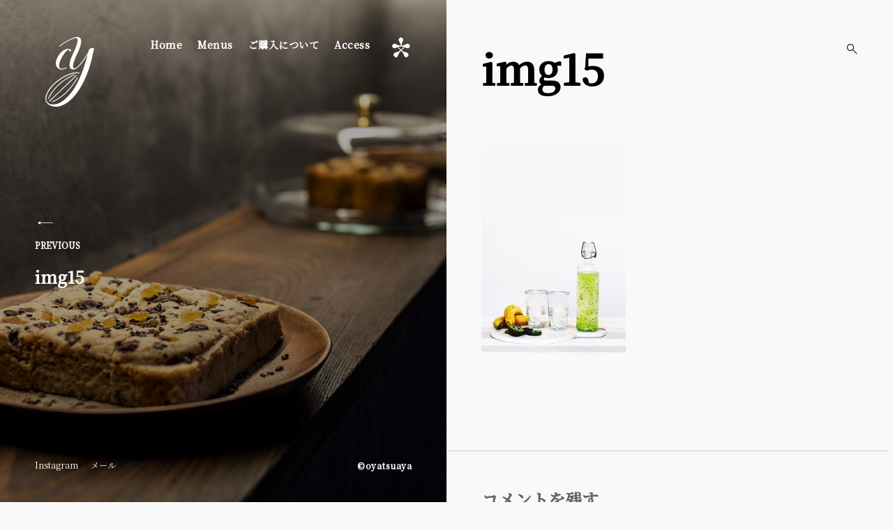

--- FILE ---
content_type: text/css
request_url: https://www.oyatsuaya.com/wp-content/cache/wpo-minify/1768554960/assets/wpo-minify-header-1f0c22ff.min.css
body_size: 59949
content:
html{font-family:sans-serif;-webkit-text-size-adjust:100%;-ms-text-size-adjust:100%}body{margin:0}article,aside,details,figcaption,figure,footer,header,main,menu,nav,section,summary{display:block}audio,canvas,progress,video{display:inline-block;vertical-align:baseline}audio:not([controls]){display:none;height:0}[hidden],template{display:none}a{background-color:#fff0}a:active,a:hover{outline:0}abbr[title]{border-bottom:1px dotted}b,strong{font-weight:700}dfn{font-style:italic}h1{font-size:2em;margin:.67em 0}mark{background:#ff0;color:#000}small{font-size:80%}sub,sup{font-size:75%;line-height:0;position:relative;vertical-align:baseline}sup{top:-.5em}sub{bottom:-.25em}img{border:0}svg:not(:root){overflow:hidden}figure{margin:1em 40px}hr{box-sizing:content-box;height:0}pre{overflow:auto}code,kbd,pre,samp{font-family:monospace,monospace;font-size:1em}button,input,optgroup,select,textarea{color:inherit;font:inherit;margin:0}button{overflow:visible}button,select{text-transform:none}button,html input[type="button"],input[type="reset"],input[type="submit"]{-webkit-appearance:button;cursor:pointer}button[disabled],html input[disabled]{cursor:default}button::-moz-focus-inner,input::-moz-focus-inner{border:0;padding:0}input{line-height:normal}input[type="checkbox"],input[type="radio"]{box-sizing:border-box;padding:0}input[type="number"]::-webkit-inner-spin-button,input[type="number"]::-webkit-outer-spin-button{height:auto}input[type="search"]::-webkit-search-cancel-button,input[type="search"]::-webkit-search-decoration{-webkit-appearance:none}fieldset{border:1px solid silver;margin:0 2px;padding:.35em .625em .75em}legend{border:0;padding:0}textarea{overflow:auto}optgroup{font-weight:700}table{border-collapse:collapse;border-spacing:0}td,th{padding:0}@font-face{font-family:'icomoon';src:url(https://www.oyatsuaya.com/wp-content/themes/aperitive/assets/fonts/icons/icomoon.eot#1764051160);src:url(https://www.oyatsuaya.com/wp-content/themes/aperitive/assets/fonts/icons/icomoon.eot#1764051160) format('embedded-opentype'),url(https://www.oyatsuaya.com/wp-content/themes/aperitive/assets/fonts/icons/icomoon.ttf#1764051160) format('truetype'),url(https://www.oyatsuaya.com/wp-content/themes/aperitive/assets/fonts/icons/icomoon.woff#1764051160) format('woff'),url(https://www.oyatsuaya.com/wp-content/themes/aperitive/assets/fonts/icons/icomoon.svg?r9izow#icomoon) format('svg');font-weight:400;font-style:normal}[class^="icon-"],[class*=" icon-"],.search-form:before,.post-navigation .nav-previous a:before,.hero .post-navigation .nav-next a:before,.site-content .post-navigation .nav-next a:after,.newsleter-widget form:before,.posts-navigation .nav-previous a:before,.posts-navigation .nav-next a:after,.listing .format-quote .entry-content:before,.listing .format-link .entry-content>p a:before,.listing .format-link .entry-content>a:before,.gallery-size-full[data-carousel-extra] .gallery-item a:after,.entry-gallery .gallery-size-full .gallery-item a:after,.jp-carousel-next-button span:before,.jp-carousel-previous-button span:before,.slideshow-controls a:before,.format-video .featured-image a:after,.widget_rss .widget-title a:first-of-type:before,.bypostauthor>.comment-body .comment-author b:after,#TB_prev a:before,#TB_next a:before,.picker__box .picker__nav--prev:before,.picker__box .picker__nav--next:before{font-family:'icomoon'!important;speak:none;font-style:normal;font-weight:400;font-variant:normal;text-transform:none;line-height:1;-webkit-font-smoothing:antialiased;-moz-osx-font-smoothing:grayscale}.icon-drop-down:before{content:"\e900"}.icon-link:before,.listing .format-link .entry-content>p a:before,.listing .format-link .entry-content>a:before{content:"\e901"}.icon-play:before,.format-video .featured-image a:after,.slideshow-controls .paused:nth-of-type(2):before{content:"\e902"}.icon-quote:before,.listing .format-quote .entry-content:before{content:"\e903"}.icon-search:before{content:"\e904"}.icon-sidebar:before{content:"\e905"}.icon-autor:before,.bypostauthor>.comment-body .comment-author b:after{content:"\e907"}.icon-gallery:before,.gallery-size-full[data-carousel-extra] .gallery-item a:after,.entry-gallery .gallery-size-full .gallery-item a:after{content:"\e908"}.icon-left:before,.post-navigation .nav-previous a:before,.posts-navigation .nav-previous a:before,.jp-carousel-previous-button span:before,.slideshow-controls a:first-of-type:before,#TB_prev a:before,.picker__box .picker__nav--prev:before{content:"\e909"}.icon-feed:before,.widget_rss .widget-title a:first-of-type:before{content:"\e911"}.icon-right:before,.search-form:before,.newsleter-widget form:before,.hero .post-navigation .nav-next a:before,.site-content .post-navigation .nav-next a:after,.posts-navigation .nav-next a:after,.jp-carousel-next-button span:before,.slideshow-controls a:last-of-type:before,#TB_next a:before,.picker__box .picker__nav--next:before{content:"\e90a"}.icon-stop:before,.slideshow-controls a:nth-of-type(2):before{content:"\e90b"}body,button,input,select,textarea,.sharedaddy .sd-social-text .sd-content ul li a.sd-button,body .jp-carousel-wrap,.jp-carousel-wrap .jp-carousel-light #carousel-reblog-box input#carousel-reblog-submit,.jp-carousel-wrap #jp-carousel-comment-form-button-submit,.jp-carousel-wrap textarea#jp-carousel-comment-form-comment-field{font-family:'Playfair Display',serif}.jp-carousel-titleanddesc-title{font-family:'Playfair Display',serif!important}body,p,a,cite,button,input,select,textarea,.sharedaddy .sd-social-text .sd-content ul li a.sd-button,.widget.widget_recent_entries li>span,.site-main .contact-form label,body .slideshow-slide-caption,body .content-area #infinite-handle>span>button>a,.jp-carousel-titleanddesc-title,h1,h2,h3,h4,h5,h6,blockquote,blockquote p,q,q p,button,input[type="button"],input[type="reset"],input[type="submit"],.emphasis,.site-title a,.site-header .main-navigation a,.dropcap:before,.post-navigation .nav-previous a,.posts-navigation .nav-previous a,.post-navigation .nav-next a,.posts-navigation .nav-next a,.widget.widget_recent_entries li>a,.widget table caption,.widget th,.widget tfoot td a,.widget_recent_comments .comment-author-link,.widget_recent_comments .comment-author-link a,.widget_recent_comments .recentcomments,.widget_recent_comments .recentcomments a,.comments-area .comment-list .comment-author b>a,body.search .search-post-type,body.error404 .page-content>p,.error-404 .search-instructions,.error-404 input[type="search"],.search-no-results input[type="search"],body.search.search-no-results section.no-results .page-content>p,body #jp-relatedposts .jp-relatedposts-items-visual .jp-relatedposts-post h4.jp-relatedposts-post-title,body #jp-relatedposts h3.jp-relatedposts-headline,.comments-area .comment-list .comment-author b,.comments-area .no-comments,.search-wrap input[type="search"],.no-results input[type="search"],.error-404 input[type="search"]{font-style:normal}body,button,input,select,textarea{line-height:1.625}html{font-size:16px}.site-header .nav-menu,.search-form input[type="submit"],.newsleter-widget form input[type="submit"],.twocolumn,.featured-image,.entry-gallery,.contact-form,#contact-map,.gallery-wrapper .thickbox,.gallery-size-full[data-carousel-extra] .gallery-item a,.entry-gallery .gallery-size-full .gallery-item a,.jp-relatedposts-items,#TB_prev a,#TB_next a,.advertisement-widget,.advertisement-widget a,.instagram-feed ul,.rtb-booking-form form fieldset{font-size:0}#jp-relatedposts .jp-relatedposts-items .jp-relatedposts-post-date,#jp-relatedposts .jp-relatedposts-items .jp-relatedposts-post-context,.rtb-booking-form label{font-size:10px;font-size:.625rem}.results-number,.comment .reply{font-size:11px;font-size:.6875rem}button,input[type="button"],input[type="reset"],input[type="submit"],input[type="text"],input[type="email"],input[type="url"],input[type="password"],input[type="search"],input[type="number"],input[type="tel"],input[type="range"],input[type="date"],input[type="month"],input[type="week"],input[type="time"],input[type="datetime"],input[type="datetime-local"],input[type="color"],textarea,select,label,.site-info,.entry-meta,#infinite-handle span a,.site-description,blockquote cite,blockquote+cite,blockquote+p cite,q cite,q+cite,q+p cite,.wp-caption-text,.entry-footer,.gallery-count,.site-footer>[class^="menu"],.format-quote blockquote cite,.format-quote blockquote+cite,.format-quote blockquote+p cite,.format-quote q cite,.format-quote q+cite,.format-quote q+p cite,.listing .entry-content,.comment-author,.comment-metadata,.author-name,.author-info p,.search-results .page-header p,.no-results .page-header p,.error404 .page-header p,.widget,.widget p,.hero .post-navigation a span,.menu-items .menu-item,.menu-items .menu-item p,.ui-datepicker,.ui-datepicker table,.picker__table thead{font-size:12px;font-size:.75rem}.menu-price,.comment-notes,#jp-relatedposts .jp-relatedposts-items-visual .jp-relatedposts-post-nothumbs p.jp-relatedposts-post-excerpt{font-size:13px;font-size:.8125rem}p,.nav-menu>li,.twocolumn p.half-width,.entry-content,.listing .entry-content p,.post-navigation,.posts-navigation,.comment-content,.comment-content>p,.comment-content table,.widget-title,.widget input[type="text"],.widget input[type="email"],.widget input[type="tel"],.widget input[type="password"],.widget input[type="url"],.widget input[type="search"],.widget textarea,.widget select,.menu-cats,.contact-filter,body .rtb-booking-form .rtb-error,body .slideshow-window div.slideshow-controls a:nth-of-type(2){font-size:14px;font-size:.875rem}.menu-group-description{font-size:15px;font-size:.9375rem}body,table,.listing .format-link .entry-content>p a:before,.listing .format-link .entry-content>a:before{font-size:16px;font-size:1rem}h6,blockquote,blockquote p,q,.icon-search,.sidebar-trigger,.page-template-page-menu .entry-title,.gallery-wrapper .entry-title,.listing .format-quote .entry-content:before,.contact-form-submission p,.picker__table tbody{font-size:18px;font-size:1.125rem}.bypostauthor>.comment-body .comment-author b:after,.widget_recent_entries h4,.picker--time .picker__holder .picker__box,.rtb-booking-form input[type="text"],.rtb-booking-form input[type="email"],.rtb-booking-form input[type="tel"],.rtb-booking-form select{font-size:20px;font-size:1.25rem}h5,.site-title,.emphasis,.twocolumn p.half-width.emphasis,.hero .post-navigation a,.comments-title,.comment-reply-title,.gallery-size-full[data-carousel-extra] .gallery-item a:after,.entry-gallery .gallery-size-full .gallery-item a:after,.format-video .featured-image a:after,body #jp-relatedposts h3.jp-relatedposts-headline,body #jp-relatedposts .jp-relatedposts-items-visual h4.jp-relatedposts-post-title,#jp-relatedposts .jp-relatedposts-items .jp-relatedposts-post-title{font-size:24px;font-size:1.5rem}h4,.listing .entry-title,.format-quote blockquote,.format-quote blockquote p,.listing .format-quote blockquote p,.listing .format-link h1,.listing .format-link h2,.listing .format-link h3,.search-results .entry-title,.post-navigation a:before,.post-navigation a:after,.posts-navigation .nav-previous a:before,.posts-navigation .nav-next a:after,.widget-area .slideshow-controls a:first-of-type,.widget-area .slideshow-controls a:last-of-type,.picker__month,.picker__box .picker__year,.page-template-page-gallery .not-found input[type="search"],.tax-ct_gallery .not-found input[type="search"]{font-size:30px;font-size:1.875rem}h3,.search .hero .page-title,.error404 .hero .page-title,.listing .col-md-12 .entry-title{font-size:36px;font-size:2.25rem}.slideshow-controls a:first-of-type,.slideshow-controls a:last-of-type{font-size:42px;font-size:2.625rem}.search-form:before,.newsleter-widget form:before{font-size:45px;font-size:2.8125rem}.jp-carousel-next-button span:before,.jp-carousel-previous-button span:before,#TB_prev a:before,#TB_next a:before{font-size:47px;font-size:2.9375rem}h2{font-size:48px;font-size:3rem}h1,.single .format-quote blockquote,.single .format-quote blockquote p,.search-wrap input[type="search"],.no-results input[type="search"],.error-404 input[type="search"],.menu-group-title{font-size:60px;font-size:3.75rem}.hero .page-title{font-size:110px;font-size:6.875rem}.dropcap:before{font-size:6em}::-moz-selection{background-color:#000;color:#fff}::selection{background-color:#000;color:#fff}button,input[type="button"],input[type="reset"],input[type="submit"],#infinite-handle span a,.site-header a,.dropdown-toggle,.site-description,.hero .page-header,.hero .post-navigation,.hero .post-navigation a,.site-footer,.site-footer>[class^="menu"] a,.site-info a,#today,#today a,.gallery-wrapper .thickbox+.entry-header a{color:#fff}body,a,input,select,textarea,.entry-content a,.entry-footer a,.author-box a,#big-search-trigger,body .tb-close-icon,body #TB_closeWindowButton:focus .tb-close-icon,body .jp-carousel-titleanddesc-title,.text .single-soc-share-link a,.widget_rss cite,#TB_prev a,#TB_next a,.listing .cat-links a,.jp-relatedposts-post-date+.jp-relatedposts-post-context,.logged-in-as,.logged-in-as a,.comment-notes,.text .single-soc-share-link a{color:#000}.listing .cat-links a,.text .single-soc-share-link a,body #jp-relatedposts .jp-relatedposts-items .jp-relatedposts-post .jp-relatedposts-post-context,.logged-in-as,.logged-in-as a,.comment-notes{opacity:.6}.search-wrap input[type="search"]::-webkit-input-placeholder,.no-results input[type="search"]::-webkit-input-placeholder,.error-404 input[type="search"]::-webkit-input-placeholder,.contact-form input[type="text"]::-webkit-input-placeholder,.contact-form input[type="email"]::-webkit-input-placeholder,.contact-form textarea::-webkit-input-placeholder{color:#000}.search-wrap input[type="search"]:-moz-placeholder,.no-results input[type="search"]:-moz-placeholder,.error-404 input[type="search"]:-moz-placeholder,.contact-form input[type="text"]:-moz-placeholder,.contact-form input[type="email"]:-moz-placeholder,.contact-form textarea:-moz-placeholder{color:#000}.search-wrap input[type="search"]::-moz-placeholder,.no-results input[type="search"]::-moz-placeholder,.error-404 input[type="search"]::-moz-placeholder,.contact-form input[type="text"]::-moz-placeholder,.contact-form input[type="email"]::-moz-placeholder,.contact-form textarea::-moz-placeholder{color:#000}.search-wrap input[type="search"]:-ms-input-placeholder,.search-wrap input[type="search"]:-ms-input-placeholder:focus,.no-results input[type="search"]:-ms-input-placeholder,.no-results input[type="search"]:-ms-input-placeholder:focus,.error-404 input[type="search"]:-ms-input-placeholder,.error-404 input[type="search"]:-ms-input-placeholder:focus{color:#000}.scroll-box #today,.scroll-box #today a{color:#000}.scroll-box .widget,.scroll-box .widget p,.scroll-box .widget a,.scroll-box .tagcloud a,.scroll-box input[type="text"],.scroll-box input[type="email"],.scroll-box input[type="tel"],.scroll-box input[type="url"],.scroll-box input[type="password"],.scroll-box input[type="search"],.scroll-box textarea,.scroll-box .widget_wpcom_social_media_icons_widget a,.scroll-box .jetpack-display-remote-posts h4 a,.scroll-box .widget .search-form input[type="submit"],.newsleter-widget form input[type="submit"]{color:rgb(0 0 0 / .8)}.scroll-box .widget_recent_comments li,.scroll-box .widget_recent_comments .comment-author-link a,.scroll-box .widget_recent_entries li,.scroll-box .rss-date,.scroll-box .rssSummary{color:rgb(0 0 0 / .6)}.text-left{text-align:left}.text-right{text-align:right}.text-center{text-align:center}.dropcap{display:inline-block;margin-top:2.2em;position:relative;vertical-align:bottom}.dropcap:before{content:attr(data-dropcap);line-height:.8em;opacity:.1;text-transform:uppercase;position:absolute;left:0;top:0;-webkit-transform:translateY(-50%);-ms-transform:translateY(-50%);-o-transform:translateY(-50%);transform:translateY(-50%)}.verticalize-container{text-align:center}.verticalize-container:before{content:"";display:inline-block;height:100%;margin-right:-.25em;vertical-align:middle}.verticalize{display:inline-block;text-align:left;vertical-align:middle}.scalable-wrapper{height:0;padding-top:57.25%;position:relative}.scalable-element{height:100%;left:0;position:absolute;top:0;width:100%}html{box-sizing:border-box}*,*:before,*:after{box-sizing:inherit}body{font-weight:300;-webkit-font-smoothing:antialiased;-moz-osx-font-smoothing:grayscale;-moz-font-smoothing:grayscale}body *{word-wrap:break-word}h1,h2,h3,h4,h5,h6,.content-area .entry-content .contact-form-submission h1,.content-area .entry-content .contact-form-submission h2,.content-area .entry-content .contact-form-submission h3,.content-area .entry-content .contact-form-submission h4,.content-area .entry-content .contact-form-submission h5,.content-area .entry-content .contact-form-submission h6{clear:both;font-weight:600;margin:50px 0 30px}h1,h2,h3,h4{line-height:1.2}h5,h6{line-height:1.3}.content-area .entry-content h1,.content-area .entry-content h2,.content-area .entry-content h3,.content-area .entry-content h4,.content-area .entry-content h5,.content-area .entry-content h6{margin-top:4.4rem;margin-bottom:3rem}.content-area .entry-content h1:first-child,.content-area .entry-content h2:first-child,.content-area .entry-content h3:first-child,.content-area .entry-content h4:first-child,.content-area .entry-content h5:first-child,.content-area .entry-content h6:first-child{margin-top:0}p{letter-spacing:.2px;line-height:1.4em;margin:0 0 22px}.emphasis{line-height:1.5em;letter-spacing:.3px}.entry-content p{margin-bottom:1.5rem}.entry-content .emphasis{margin-top:3.2rem;margin-bottom:3.2rem}.entry-content .emphasis:first-child{margin-top:0}.entry-content>p:last-child,.listing .entry-content *:last-child,.listing .format-quote blockquote:last-child,.listing .format-link .entry-content p:last-child{margin-bottom:0}blockquote{border:none;line-height:1.6em;margin:3rem 0}blockquote:first-child{margin-top:0}.single blockquote,.page blockquote{margin:3rem 0 4rem 3.4rem;max-width:510px}blockquote:before,blockquote:after,q:before,q:after{content:""}blockquote,q{quotes:"" ""}blockquote,q,blockquote p{font-weight:600;line-height:1.7em}blockquote p:last-child{margin-bottom:0}blockquote+p cite,q+p cite{display:inline-block;margin-right:auto;margin-left:auto}blockquote cite,blockquote+cite,blockquote+p cite,q cite,q+cite,q+p cite{display:block;font-style:normal;font-weight:400;margin-top:22px}blockquote+cite,blockquote+p cite,q+cite,q+p cite{margin-bottom:4rem}.page blockquote+cite,.page blockquote+p cite,.page q+cite,.page q+p cite,.single blockquote+cite,.single blockquote+p cite,.single q+cite,.single q+p cite{padding-left:3.4rem}.listing blockquote+cite,.listing blockquote+p cite,.listing q+cite,.listing q+p cite{margin-bottom:0}blockquote.pull-left,q.pull-left,blockquote.pull-right,q.pull-right{max-width:320px;padding-bottom:10px;position:relative}blockquote.pull-left,q.pull-left{float:left;margin:0 20px 0 0}blockquote.pull-right,q.pull-right{float:right;margin:0 0 0 20px}code,kbd,tt,var{font-family:Monaco,Consolas,"Andale Mono","DejaVu Sans Mono",monospace}code{background-color:#f9f2f4;color:#070707;font-size:90%;padding:2px 4px}big{font-size:125%}dfn,cite,em,i{font-style:italic}address{font-style:normal;line-height:1.5em;margin:0 0 1.5em}pre{background-color:#f5f5f5;border:1px solid #ebebeb;color:#333;display:block;font-family:"Courier 10 Pitch",Courier,monospace;line-height:1.42857143;margin:0 0 22px;max-width:100%;overflow:auto;padding:10px;text-align:left;word-break:break-all;word-wrap:break-word}abbr,acronym{border-bottom:1px dotted #666;cursor:help}mark,ins{background:#e0e0e0;text-decoration:none;padding:2px 5px}sup,sub{font-size:75%;height:0;line-height:0;position:relative;vertical-align:baseline}sup{bottom:1ex}sub{top:.5ex}hr,.wp-block-separator{background-color:#000;border:0;clear:both;height:1px;margin-bottom:1.5em}.wp-block-separator{margin-top:4vw;margin-bottom:4vw}.wp-block-separator:not(.is-style-wide):not(.is-style-dots){max-width:100px}figure{margin:0}ul,ol{margin:0 0 1.5em;padding-left:0}ul{list-style:disc}ol{list-style:decimal}.entry-content .wp-block-archives,.entry-content .wp-block-categories,.entry-content .wp-block-latest-posts{list-style:none;padding:0}li{list-style-position:inside;margin:6px 0}.entry-content li{margin:10px 0}li>ul,li>ol{margin-bottom:0;margin-left:1.5em}dt{font-weight:700;margin-bottom:10px}dd{line-height:1.5em;margin:0 1.5em 1.5em}img{height:auto;max-width:100%}.featured-image img{display:block}img:focus{outline:none}img[src*="pixel.wp.com"]{display:none}.gmnoprint img{max-width:inherit}table{margin:22px 0;width:100%}.comment-content table,.entry-content table{border:1px solid #ccc}.comment-content thead tr,.entry-content thead tr{border-bottom:1px solid #ccc}.comment-content tfoot tr,.entry-content tfoot tr{border-top:1px solid #ccc}.comment-content th,.entry-content th,.comment-content td,.entry-content td{border-right:1px solid #ccc}.comment-content th,.entry-content th,.comment-content td,.entry-content td{padding:16px 18px;text-align:left}.masonry th,.masonry td{padding:10px 8px;text-align:center}th{font-weight:400}td{font-weight:300}.row{clear:both;margin-left:-10px;margin-right:-10px}.page-template-page-gallery .row,.tax-ct_gallery .row{margin-left:0;margin-right:0}.col-xs-1,.col-sm-1,.col-md-1,.col-lg-1,.col-xs-2,.col-sm-2,.col-md-2,.col-lg-2,.col-xs-3,.col-sm-3,.col-md-3,.col-lg-3,.col-xs-4,.col-sm-4,.col-md-4,.col-lg-4,.col-xs-5,.col-sm-5,.col-sm-tk-5,.col-md-5,.col-lg-5,.col-xs-6,.col-sm-6,.col-md-6,.col-lg-6,.col-xs-7,.col-sm-7,.col-md-7,.col-lg-7,.col-xs-8,.col-sm-8,.col-md-8,.col-lg-8,.col-xs-9,.col-sm-9,.col-md-9,.col-lg-9,.col-xs-10,.col-sm-10,.col-md-10,.col-lg-10,.col-xs-11,.col-sm-11,.col-md-11,.col-lg-11,.col-xs-12,.col-sm-12,.col-md-12,.col-lg-12{position:relative;min-height:1px;padding-left:10px;padding-right:10px}.page-template-page-gallery .hentry,.tax-ct_gallery .hentry{padding-left:0;padding-right:0}.col-xs-1,.col-xs-2,.col-xs-3,.col-xs-4,.col-xs-5,.col-xs-6,.col-xs-7,.col-xs-8,.col-xs-9,.col-xs-10,.col-xs-11,.col-xs-12{float:left}.col-xs-12{width:100%}.col-xs-11{width:91.66666667%}.col-xs-10{width:83.33333333%}.col-xs-9{width:75%}.col-xs-8{width:66.66666667%}.col-xs-7{width:58.33333333%}.col-xs-6{width:50%}.col-xs-5{width:41.66666667%}.col-xs-4{width:33.33333333%}.col-xs-3{width:25%}.col-xs-2{width:16.66666667%}.col-xs-1{width:8.33333333%}@media (min-width:768px){.col-sm-1,.col-sm-2,.col-sm-3,.col-sm-4,.col-sm-5,.col-sm-6,.col-sm-7,.col-sm-8,.col-sm-9,.col-sm-10,.col-sm-11,.col-sm-12{float:left}.col-sm-12{width:100%}.col-sm-11{width:91.66666667%}.col-sm-10{width:83.33333333%}.col-sm-9{width:75%}.col-sm-8{width:66.66666667%}.col-sm-7{width:58.33333333%}.col-sm-6{width:50%}.col-sm-5{width:41.66666667%}.col-sm-4{width:33.33333333%}.col-sm-3{width:25%}.col-sm-2{width:16.66666667%}.col-sm-1{width:8.33333333%}}@media (min-width:992px){.col-md-1,.col-md-2,.col-md-3,.col-md-4,.col-md-5,.col-md-6,.col-md-7,.col-md-8,.col-md-9,.col-md-10,.col-md-11,.col-md-12{float:left}.col-md-12{width:100%}.col-md-11{width:91.66666667%}.col-md-10{width:83.33333333%}.col-md-9{width:75%}.col-md-8{width:66.66666667%}.col-md-7{width:58.33333333%}.col-md-6{width:50%}.col-md-5{width:41.66666667%}.col-md-4{width:33.33333333%}.col-md-3{width:25%}.col-md-2{width:16.66666667%}.col-md-1{width:8.33333333%}}@media (min-width:1200px){.col-lg-1,.col-lg-2,.col-lg-3,.col-lg-4,.col-lg-5,.col-lg-6,.col-lg-7,.col-lg-8,.col-lg-9,.col-lg-10,.col-lg-11,.col-lg-12{float:left}.col-lg-12{width:100%}.col-lg-11{width:91.66666667%}.col-lg-10{width:83.33333333%}.col-lg-9{width:75%}.col-lg-8{width:66.66666667%}.col-lg-7{width:58.33333333%}.col-lg-6{width:50%}.col-lg-5{width:41.66666667%}.col-lg-4{width:33.33333333%}.col-lg-3{width:25%}.col-lg-2{width:16.66666667%}.col-lg-1{width:8.33333333%}}.twocolumn .half-width{display:inline-block;font-size:initial;vertical-align:top;width:50%}.twocolumn .half-width:nth-child(even){padding-left:20px}.twocolumn .half-width:nth-child(odd){padding-right:20px}.site{overflow-y:hidden}.site-header{padding-top:55px}.site-content,.search-wrap{display:table;table-layout:fixed}.single .site-content,.single .content-area{display:block}body,.site-content{background-color:#fff}body.custom-background,.custom-background .site-content,.custom-background .contact-filter,.custom-background .search-wrap{background-color:#fff0}@media only screen and (max-width:1024px){.custom-background .site-footer{background-color:#fff0}}.content-area,.search-form-wrap{display:table-cell;vertical-align:middle}.content-area{width:100%;-webkit-transform:translateY(50px) translateZ(0);-moz-transform:translateY(50px) translateZ(0);-ms-transform:translateY(50px) translateZ(0);-o-transform:translateY(50px) translateZ(0);transform:translateY(50px) translateZ(0);-webkit-transition:.3s .9s;-moz-transition:.3s .9s;-ms-transition:.3s .9s;-o-transition:.3s .9s;transition:.3s .9s}.show .content-area{-webkit-transform:translateY(0) translateZ(0);-moz-transform:translateY(0) translateZ(0);-ms-transform:translateY(0) translateZ(0);-o-transform:translateY(0) translateZ(0);transform:translateY(0) translateZ(0)}.grid-sizer{display:none}button,input[type="button"],input[type="reset"],input[type="submit"],input[type="text"],input[type="email"],input[type="tel"],input[type="password"],input[type="url"],input[type="search"],textarea,select,.radio.checked:before,input[type="radio"]:checked+label:before,.menu-toggle span:before,.menu-toggle span:after,.listing .hentry,.gallery-wrapper .hentry,#big-search-trigger,.main-navigation .nav-menu,.main-navigation ul ul,.search-wrap,#big-search-close,.close-sidebar:before,.close-sidebar:after,#big-search-close:before,#big-search-close:after,.search-form:before,.newsleter-widget form:before,.edit-link,.scroll-box,.widget .search-form input[type="submit"],.newsleter-widget form input[type="submit"],.advertisement-widget a,.instagram-feed li a,.flickr_badge_image a,.sd-social-icon a:before,body .tb-close-icon,.slick-arrow:before,.jp-relatedposts-post-title,.jp-relatedposts-post .jp-relatedposts-post-a,.entry-header a,.hero .page-header,.hero .post-navigation,.site-branding,.site-footer,.jp-carousel-next-button span:before,.jp-carousel-previous-button span:before,#TB_prev a:before,#TB_next a:before{-webkit-transition:.3s;-moz-transition:.3s;-ms-transition:.3s;-o-transition:.3s;transition:.3s}a{-webkit-transition:color .3s,border .3s,opacity .3s;-moz-transition:color .3s,border .3s,opacity .3s;-ms-transition:color .3s,border .3s,opacity .3s;-o-transition:color .3s,border .3s,opacity .3s;transition:color .3s,border .3s,opacity .3s}.nav-links a:after{-webkit-transition:-webkit-transform .3s cubic-bezier(.28,.12,.22,1);-moz-transition:-moz-transform .3s cubic-bezier(.28,.12,.22,1);-ms-transition:-ms-transform .3s cubic-bezier(.28,.12,.22,1);-o-transition:-o-transform .3s cubic-bezier(.28,.12,.22,1);transition:transform .3s cubic-bezier(.28,.12,.22,1)}.hero,.hero:before,.site-footer>[class^="menu"],.nav-links a,.site-branding a,.listing,.masonry,.gallery-wrapper .hentry .thickbox:before,.gallery-wrapper .thickbox+.entry-header a{-webkit-transition:opacity .5s cubic-bezier(.28,.12,.22,1);-moz-transition:opacity .5s cubic-bezier(.28,.12,.22,1);-ms-transition:opacity .5s cubic-bezier(.28,.12,.22,1);-o-transition:opacity .5s cubic-bezier(.28,.12,.22,1);transition:opacity .5s cubic-bezier(.28,.12,.22,1)}.gallery-size-full[data-carousel-extra] .gallery-item a:before,.gallery-size-full[data-carousel-extra] .gallery-item a:after,.entry-gallery .gallery-size-full .gallery-item a:before,.entry-gallery .gallery-size-full .gallery-item a:after,.format-video .featured-image a:before,.format-video .featured-image a:after{-webkit-transition:.3s cubic-bezier(.28,.12,.22,1);-moz-transition:.3s cubic-bezier(.28,.12,.22,1);-ms-transition:.3s cubic-bezier(.28,.12,.22,1);-o-transition:.3s cubic-bezier(.28,.12,.22,1);transition:.3s cubic-bezier(.28,.12,.22,1)}.site-header,.site-content,.sidebar-trigger,#big-search-trigger{-webkit-transition:.5s cubic-bezier(.28,.12,.22,1);-moz-transition:.5s cubic-bezier(.28,.12,.22,1);-ms-transition:.5s cubic-bezier(.28,.12,.22,1);-o-transition:.5s cubic-bezier(.28,.12,.22,1);transition:.5s cubic-bezier(.28,.12,.22,1)}#infinite-handle span a{-webkit-transition:background .3s;-moz-transition:background .3s;-ms-transition:background .3s;-o-transition:background .3s;transition:background .3s}.menu-cats,.contact-filter,.single .sd-social-text,.single .tkss-post-share{-webkit-transition:right .5s cubic-bezier(.28,.12,.22,1);-moz-transition:right .5s cubic-bezier(.28,.12,.22,1);-ms-transition:right .5s cubic-bezier(.28,.12,.22,1);-o-transition:right .5s cubic-bezier(.28,.12,.22,1);transition:right .5s cubic-bezier(.28,.12,.22,1)}button,input[type="button"],input[type="reset"],input[type="submit"],#infinite-handle span a,body .jp-carousel-light #carousel-reblog-box input#carousel-reblog-submit,body #jp-carousel-comment-form-button-submit{background:#000;border-radius:0;border:1px solid #000;box-shadow:none;height:40px;font-weight:700;letter-spacing:.5px;line-height:initial;padding-left:3em;padding-right:3em;text-shadow:none}button:focus,input[type="button"]:focus,input[type="reset"]:focus,input[type="submit"]:focus,#infinite-handle span a:focus,body .jp-carousel-light #carousel-reblog-box input#carousel-reblog-submit:focus,body #jp-carousel-comment-form-button-submit:focus{background:#fff0;color:#000}button:active,input[type="button"]:active,input[type="reset"]:active,input[type="submit"]:active,#infinite-handle span a:active,body .jp-carousel-light #carousel-reblog-box input#carousel-reblog-submit:active,body #jp-carousel-comment-form-button-submit:active{-webkit-transform:scale(.99);-ms-transform:scale(.99);-o-transform:scale(.99);transform:scale(.99)}input[type="text"],input[type="email"],input[type="url"],input[type="password"],input[type="search"],input[type="number"],input[type="tel"],input[type="range"],input[type="date"],input[type="month"],input[type="week"],input[type="time"],input[type="datetime"],input[type="datetime-local"],input[type="color"]{height:40px}input[type="search"]{-webkit-appearance:none;-webkit-box-sizing:border-box;-moz-box-sizing:border-box;box-sizing:border-box}input[type="text"],input[type="email"],input[type="url"],input[type="password"],input[type="search"],input[type="number"],input[type="tel"],input[type="range"],input[type="date"],input[type="month"],input[type="week"],input[type="time"],input[type="datetime"],input[type="datetime-local"],input[type="color"],textarea{background-color:#fff0;border:1px solid rgb(0 0 0 / .1);border-radius:0;letter-spacing:.5px;padding-left:20px;padding-right:20px}input[type="text"]:focus,input[type="email"]:focus,input[type="url"]:focus,input[type="password"]:focus,input[type="search"]:focus,input[type="number"]:focus,input[type="tel"]:focus,input[type="range"]:focus,input[type="date"]:focus,input[type="month"]:focus,input[type="week"]:focus,input[type="time"]:focus,input[type="datetime"]:focus,input[type="datetime-local"]:focus,input[type="color"]:focus,textarea:focus,select:focus{border-color:#000;outline:none}textarea{-webkit-box-shadow:none;box-shadow:none;line-height:1.8em;min-height:200px;overflow:auto;padding-top:18px;padding-bottom:18px;resize:vertical;vertical-align:top;width:100%}select,.contact-form input[type=date]{background:url(https://www.oyatsuaya.com/wp-content/themes/aperitive/assets/img/drop-arrow.png) no-repeat right 13px center;-webkit-background-size:8px auto;background-size:8px auto;cursor:pointer;-webkit-appearance:none;-moz-appearance:none;-ms-appearance:none;appearance:none}#rtb-date,#rtb-time,#rtb-party{background:url(https://www.oyatsuaya.com/wp-content/themes/aperitive/assets/img/drop-down-x2.png) no-repeat right 13px center;-webkit-background-size:11px auto;background-size:11px auto;cursor:pointer}select{border-radius:0;border:1px solid #ebebeb;color:#1a1616;min-height:40px;padding:10px 50px 9px 22px;white-space:normal;-webkit-transition:border .3s;-moz-transition:border .3s;-ms-transition:border .3s;-o-transition:border .3s;transition:border .3s}label{display:block;letter-spacing:.8px;margin-bottom:5px}.post-password-form label{margin-right:10px;margin-bottom:15px}.post-password-form label,.post-password-form input[type=submit]{display:inline-block;vertical-align:top}.search-form,.newsleter-widget form{position:relative}.search-form:before,.newsleter-widget form:before{opacity:.3;position:absolute;bottom:0;right:0}.search-form input[type="search"],.newsleter-widget form input[type="text"]{padding-right:50px}.search-form input[type="submit"],.newsleter-widget form input[type="submit"]{background-color:#fff0;border-color:#fff0;border-left:none;font-weight:700;height:40px;letter-spacing:.5px;line-height:normal;text-transform:uppercase;width:40px;position:absolute;top:0;right:0}.scroll-box .widget .search-form input[type="submit"],.newsleter-widget form input[type="submit"]{border:none}.contact-form{margin-top:12vh;margin-left:-20px;margin-right:-20px}.contact-form>div{margin-bottom:22px}.contact-form>*{font-size:initial;margin-bottom:30px;padding-left:20px;padding-right:20px}.contact-form .half-width{display:inline-block}.contact-form .half-width{width:50%}.contact-form div.half-width input{max-width:100%;width:100%}.contact-form>div:last-of-type{margin-bottom:0}.map #map-canvas{height:540px}form.contact-form input[type=text],.comment-form input[type=text],form.contact-form input[type=email],.comment-form input[type=email],form.contact-form input[type=date],form.contact-form select,.comment-form input[type=url]{width:100%}form.contact-form input[type=text],.comment-form input[type=text],form.contact-form input[type=email],.comment-form input[type=email],.comment-form input[type=url],form.contact-form textarea,.comment-form textarea,.contact-form div.half-width input{border-width:0 0 1px 0;padding-left:0;padding-right:0}form.contact-form input[type=text],.comment-form input[type=text],form.contact-form input[type=email],.comment-form input[type=email],.comment-form input[type=url],form.contact-form textarea,.comment-form textarea{margin-top:0}.contact-form input[type=date]::-webkit-inner-spin-button,.contact-form input[type=date]::-webkit-calendar-picker-indicator{-webkit-appearance:none;display:none}.contact-form div textarea,.comment-form textarea{height:auto;line-height:1.8em;min-height:40px;max-height:400px;overflow:auto;padding-top:8px;padding-bottom:8px}.contact-submit{margin-top:23px}.contact-submit:last-child{margin-bottom:0}.entry-content .contact-submit{margin-bottom:0}.grunion-field-label+*{margin-top:14px}.contact-form label.grunion-field-label{font-weight:400}.contact-form div textarea{width:100%}.contact-form>div>label:first-of-type{margin-top:22px}.ui-datepicker{background:#fff;border:1px solid #000;margin-top:-1px;max-width:221px;padding:17px 20px 0;width:100%;position:absolute;top:-100%}.ui-datepicker-prev,.ui-datepicker-next{cursor:pointer}.ui-datepicker-next{float:right}.ui-datepicker-title{margin-top:14px}body .contact-form-submission{font-size:initial;margin-top:3rem;padding:0}.rtb-booking-form form fieldset{border:none;margin-top:3rem;padding:0}.widget-area .rtb-booking-form form fieldset{margin-top:0}.rtb-booking-form form fieldset{margin-left:-25px}.rtb-booking-form form legend{padding-left:0}.rtb-booking-form form fieldset>div{display:inline-block;margin-top:2rem;padding-left:25px;vertical-align:top;width:33.3333%}.widget-area .rtb-booking-form form fieldset>div{width:100%}.widget-area .rtb-booking-form form fieldset>div:first-of-type{margin-top:0}.rtb-booking-form label{text-transform:uppercase}.rtb-booking-form input[type="text"],.rtb-booking-form input[type="email"],.rtb-booking-form input[type="tel"],.rtb-booking-form select{border-width:0 0 1px 0;font-weight:700;padding-left:0;padding-right:0}.rtb-booking-form form input{max-width:100%}.rtb-booking-form select{line-height:38px;padding-top:0;padding-bottom:0;width:100%}.rtb-booking-form form button[type="submit"]{margin-top:5.5rem}body .rtb-booking-form .rtb-error{background:#fff0;border-bottom:1px solid red;border-top:1px solid red;color:red;margin-bottom:10px;padding:10px 0}body .rtb-booking-form .rtb-error:before{display:none}body .rtb-booking-form .message{display:none;position:static}body .rtb-booking-form .message-open{display:inline-block}.widget-area .rtb-booking-form form button[type="submit"]{margin-top:2rem}.picker__wrap{max-height:70vh;overflow-y:auto}.picker--time .picker__holder .picker__box{margin-bottom:0;font-weight:700}#rtb-time_root .picker__holder .picker__list,#rtb-time_root .picker__holder .picker__list li{margin:0}.picker__holder .picker__list{padding:0}.picker__holder .picker__list-item{border-top:none;border-bottom:1px solid rgb(0 0 0 / .05)}.picker--time .picker__holder .picker__button--clear{display:none}.picker__holder .picker__list-item--highlighted{border-color:#000}.picker--focused .picker__list-item--highlighted,.picker__list-item--highlighted:hover,.picker__list-item:hover{background-color:#fff0}.picker .picker__box{border:none;border-radius:0;-webkit-box-shadow:none;box-shadow:none;padding:3rem}.picker__box .picker__header{margin-top:0;margin-bottom:10vh;text-align:left}.picker__box .picker__month,.picker__box .picker__year{font-weight:700}.picker__box .picker__year,.picker__box .picker__weekday{color:#000}.picker__box .picker__month{margin-left:1.6rem}.picker__box .picker__year{font-style:normal}#rtb-date_root .picker__box .picker__nav--next,#rtb-date_root .picker__box .picker__nav--prev{min-height:0}.picker__box .picker__nav--prev,.picker__box .picker__nav--next{padding-left:.5em;padding-right:.5em}.picker__box .picker__nav--prev,.picker__box .picker__nav--next,.picker__holder .picker__footer .picker__button--close{opacity:.23}.picker__box .picker__nav--prev{left:auto;right:6rem}.picker__box .picker__nav--next{right:3.3rem}.picker__box .picker__nav--next,.picker__box .picker__nav--prev,.picker__box .picker__nav--prev:before,.picker__box .picker__nav--next:before{height:auto;width:auto}.picker__box .picker__nav--prev:before,.picker__box .picker__nav--next:before{border:none;font-size:31px}.picker__box .picker__table{margin-bottom:0}.picker__table thead{text-transform:uppercase}.picker__table .picker__weekday{font-size:inherit}.picker__box .picker__table td{padding:.3em 0}.picker__day{height:39px;margin-left:auto;margin-right:auto;max-width:39px}.picker--focused .picker__box .picker__day--disabled,.picker__box .picker__day--disabled,.picker__box .picker__day--disabled:hover{background:#fff0;border-color:#fff0;color:#ddd;cursor:default}.picker--focused .picker__list-item--disabled,.picker__list-item--disabled{display:none}.picker--focused .picker__holder .picker__day--highlighted,.picker__box .picker__day--highlighted:hover,.picker__box .picker__day--infocus:hover,.picker__box .picker__day--outfocus:hover{background-color:#e6e6e6}.picker--focused .picker__box .picker__day--selected,.picker__box .picker__day--selected,.picker__box .picker__day--selected:hover{background-color:#000}.picker__box .picker__day--today:before{border-top-color:#000}.picker__box .picker__day--selected.picker__day--today:before{border-top-color:#fff}.picker__button--clear,.picker__button--close,.picker__button--today{color:#000}input[type="checkbox"],input[type="radio"],.woocommerce form .form-row .input-checkbox{display:none}label.checkbox,input[type="checkbox"]+label,form.contact-form label.checkbox,form.contact-form input[type="checkbox"]+label,label.radio,input[type="radio"]+label,form.contact-form label.radio,form.contact-form input[type="radio"]+label{cursor:pointer;padding-left:40px;position:relative;font-weight:400;line-height:1;display:inline-block;margin-bottom:22px}.comment-subscription-form input[type="checkbox"]+label{margin-bottom:0;display:inline-block!important;font-weight:300;line-height:1.8em;margin-left:0}label.checkbox:before,input[type="checkbox"]+label:before,label.radio:before,input[type="radio"]+label:before{border:1px solid #000;color:#fff0;font-size:14px;height:16px;opacity:.2;text-align:center;width:16px;position:absolute;left:0;top:2px}label.checkbox:before,input[type="checkbox"]+label:before{-webkit-transition:background-color .3s,opacity .3s;-moz-transition:background-color .3s,opacity .3s;-ms-transition:background-color .3s,opacity .3s;-o-transition:background-color .3s,opacity .3s;transition:background-color .3s,opacity .3s}.comment-subscription-form input[type="checkbox"]+label:before{top:5px}label.checkbox:before,input[type="checkbox"]+label:before,label.radio:before,input[type="radio"]+label:before{content:""}.checkbox.checked:before,input[type="checkbox"]:checked+label:before,.checkbox.checked:hover:before,input[type="checkbox"]:checked+label:hover:before,.radio.checked:before,input[type="radio"]:checked+label:before,.radio.checked:hover:before,input[type="radio"]:checked+label:hover:before{opacity:1}.checkbox.checked:before,input[type="checkbox"]:checked+label:before{background:#000 url(https://www.oyatsuaya.com/wp-content/themes/aperitive/assets/img/check-big2x.png) no-repeat center center;-webkit-background-size:12px auto;background-size:12px auto}.radio.checked:before,input[type="radio"]:checked+label:before{border-width:6px}.comment-form input[type="text"],.comment-form input[type="email"],.comment-form input[type="tel"],.comment-form input[type="url"],.comment-form input[type="password"],.comment-form input[type="search"],.comment-form textarea{background-color:#fff0}.comment-form input[type="text"]:focus,.comment-form input[type="email"]:focus,.comment-form input[type="tel"]:focus,.comment-form input[type="url"]:focus,.comment-form input[type="password"]:focus,.comment-form input[type="search"]:focus,.comment-form textarea:focus{border-color:#000}.comment-form-comment~[class*="comment-form"] input{width:100%}.comment-form-url,.comment-form input[type="submit"],.contact-form input[type="submit"]{clear:left}.comment-form input[type="submit"],.contact-form input[type="submit"]{margin-top:36px}.comment-form input[type="submit"]{margin-bottom:36px}p.comment-subscription-form{margin-bottom:10px}::-ms-clear{width:0;height:0}::-ms-reveal{width:0;height:0}.search-wrap{background:#fff;height:100vh;z-index:1003}.no-results .search-form,.error-404 .search-form{position:relative}.search-wrap input[type="search"],.no-results input[type="search"],.error-404 input[type="search"]{font-weight:900}.search-instructions{display:block;letter-spacing:.6px;opacity:.4}.search-wrap input[type="search"],.no-results input[type="search"],.error-404 input[type="search"]{border:none;height:auto;opacity:.2;padding:0 0 12px 0;width:100%}@media all and (min-width:0\0) and (min-resolution:.001dpcm){.search-wrap input[type="search"],.no-results input[type="search"],.error-404 input[type="search"]{background:url(https://www.oyatsuaya.com/wp-content/themes/aperitive/assets/img/big-search-placeholder.png) no-repeat 0 50%}.ie9-remove-bg{background:none!important}}.search-wrap .search-form input[type="submit"],.no-results .search-form input[type="submit"],.error-404 .search-form input[type="submit"],.search-wrap .search-form:before,.no-results .search-form:before,.error-404 .search-form:before{display:none}.search-wrap input[type="search"]:focus,.no-results input[type="search"]:focus,.error-404 input[type="search"]:focus{outline:none;opacity:1}.search-wrap input[type="search"]::-webkit-input-placeholder,.no-results input[type="search"]::-webkit-input-placeholder,.error-404 input[type="search"]::-webkit-input-placeholder{opacity:1}.search-wrap input[type="search"]:-moz-placeholder,.no-results input[type="search"]:-moz-placeholder,.error-404 input[type="search"]:-moz-placeholder{opacity:1}.search-wrap input[type="search"]::-moz-placeholder,.no-results input[type="search"]::-moz-placeholder,.error-404 input[type="search"]::-moz-placeholder{opacity:1}.search-wrap input[type="search"]:-ms-input-placeholder,.search-wrap input[type="search"]:-ms-input-placeholder:focus,.no-results input[type="search"]:-ms-input-placeholder,.no-results input[type="search"]:-ms-input-placeholder:focus,.error-404 input[type="search"]:-ms-input-placeholder,.error-404 input[type="search"]:-ms-input-placeholder:focus{opacity:1}.sidebar-trigger,#big-search-trigger{text-align:right;width:30px}.sidebar-trigger:focus,#big-search-trigger:focus{outline:none}.sidebar-trigger{display:table-cell;vertical-align:top;width:30px}.icon-sidebar{position:relative;top:0}#big-search-trigger,.close-sidebar,#big-search-close,body .jp-carousel-close-hint span,body #TB_closeWindowButton{margin-top:50px;top:0}.admin-bar #big-search-trigger{top:32px}#big-search-trigger{background-color:#fff0;padding:0;position:fixed;z-index:2}.page-template-page-gallery #big-search-trigger,.tax-ct_gallery #big-search-trigger{color:#fff}#big-search-trigger i{display:block;float:right}.big-search #big-search-trigger{opacity:0;visibility:hidden}#big-search-close{display:none}.big-search #big-search-close{display:block}.widget input[type="text"],.widget input[type="email"],.widget input[type="tel"],.widget input[type="password"],.widget input[type="url"],.widget input[type="search"],.widget select{border-width:0 0 1px 0;color:#000;padding-left:0}.widget form,.widget input[type="text"],.widget input[type="email"],.widget input[type="tel"],.widget input[type="password"],.widget input[type="url"],.widget input[type="search"],.widget select{max-width:100%;width:300px}.widget input[type="text"],.widget input[type="email"],.widget input[type="tel"],.widget input[type="password"],.widget input[type="url"],.widget input[type="search"],.widget select,.widget textarea{border-color:rgb(0 0 0 / .15);font-weight:700;height:50px;letter-spacing:.6px}.widget input[type="text"]:focus,.widget input[type="email"]:focus,.widget input[type="tel"]:focus,.widget input[type="password"]:focus,.widget input[type="url"]:focus,.widget input[type="search"]:focus,.widget select:focus,.widget textarea:focus{border-color:#000}.widget input::-webkit-input-placeholder{color:#000}.widget input:-moz-placeholder{color:#000}.widget input::-moz-placeholder{color:#000}.site-header,#big-search-trigger,.site-footer{-webkit-transition-delay:.3s;-moz-transition-delay:.3s;-ms-transition-delay:.3s;-o-transition-delay:.3s;transition-delay:.3s}.site-header{display:table;position:fixed;z-index:1}.nav-opened .site-header{z-index:3}.search-no-results #big-search-trigger,.error404 #big-search-trigger{display:none}.site-title{letter-spacing:-.1px;line-height:1.2em;margin-top:0;margin-bottom:0}.site-title+.site-description{margin-top:10px}.site-description{letter-spacing:.4px;margin-bottom:0}.site-header .hero-container{display:table;width:100%}.site-footer{padding-bottom:38px}.site-info{font-weight:700;letter-spacing:.5px}a{text-decoration:none}a:focus,button:focus{outline:thin dotted}a:hover,a:active{outline:0}.nav-menu a,.entry-content a,.entry-footer a,.author-box a{font-weight:600}.nav-menu a,.entry-content a,.entry-footer a,.author-box a,.site-footer>[class^="menu"] a{border-bottom:1px solid #fff0}.main-navigation .dropdown-toggle,.sidebar-trigger,#big-search-trigger,.entry-footer a{border:none}.entry-content cite a{font-weight:400}.hero .post-navigation a{display:block;font-weight:700;max-width:260px}.hero .post-navigation a span{display:block;font-weight:900;margin-bottom:1rem;text-transform:uppercase}.edit-link{display:none}.posts-navigation:last-child{margin-top:5rem}.posts-navigation .nav-previous,.posts-navigation .nav-next{display:inline-block;vertical-align:top}.posts-navigation .nav-previous{margin-right:40px}.posts-navigation a{font-weight:700;opacity:.5;text-transform:uppercase}.posts-navigation .nav-previous a:before,.posts-navigation .nav-next a:after{display:inline-block;vertical-align:middle}.posts-navigation .nav-previous a:before{margin-right:20px}.posts-navigation .nav-next a:after{margin-left:20px}.tkss-post-share{margin:3rem 0}.text .single-soc-share-link a{font-weight:400}.entry-content .wp-block-button__link,.entry-content .wp-block-button__link:hover{color:inherit}.wp-block-button__link:hover{opacity:.6}.nav-opened{overflow:hidden}.site-header .nav-menu{list-style:none;margin:0;padding-left:0}.nav-menu>li{margin:0 0 0 22px}.site-header nav li{display:inline-block;position:relative}.main-navigation a{display:block;letter-spacing:.5px;text-decoration:none}.nav-menu>li>a{display:inline-block}.main-navigation ul ul{margin-left:0;opacity:0;visibility:hidden}.main-navigation ul ul a{display:inline-block}.main-navigation .current_page_item>a,.main-navigation .current-menu-item>a,.main-navigation .current_page_ancestor>a{border-color:#fff}.dropdown-toggle{display:inline-block;line-height:10px;margin-right:-10px;padding:10px;position:relative;top:1px}.dropdown-toggle:focus{outline:none}.icon-drop-down{cursor:pointer;display:block;-webkit-transform-origin:45% 40%;-moz-transform-origin:45% 40%;-ms-transform-origin:45% 40%;-o-transform-origin:45% 40%;transform-origin:45% 40%;-webkit-transition:-webkit-transform .3s;-moz-transition:-moz-transform .3s;-ms-transition:-ms-transform .3s;-o-transition:-o-transform .3s;transition:transform .3s}.toggle-on>span>.icon-drop-down,.focus>span>.icon-drop-down{-webkit-transform:rotate(180deg);-moz-transform:rotate(180deg);-ms-transform:rotate(180deg);-o-transform:rotate(180deg);transform:rotate(180deg)}.toggle-on>a~ul,.focus>a~ul{opacity:1;visibility:visible}.site-footer>[class^="menu"] ul{margin-bottom:0}.site-footer>[class^="menu"] li{display:inline-block;list-style:none;margin-right:15px}.site-footer>[class^="menu"] li:last-of-type{margin-right:0}.screen-reader-text{clip:rect(1px,1px,1px,1px);position:absolute!important;height:1px;margin:0;width:1px;overflow:hidden}.screen-reader-text:focus{background-color:#f1f1f1;border-radius:3px;box-shadow:0 0 2px 2px rgb(0 0 0 / .6);clip:auto!important;color:#21759b;display:block;font-size:14px;font-size:.875rem;font-weight:700;height:auto;left:5px;line-height:normal;padding:15px 23px 14px;text-decoration:none;top:5px;width:auto;z-index:100000}#content[tabindex="-1"]:focus{outline:0}.alignnone,.aligncenter{clear:both;margin:60px auto}p:first-child .aligncenter{margin-top:0}.alignleft{clear:left;float:left;margin:8px 60px 30px 0}.alignright{clear:right;float:right;margin:8px 0 30px 60px}img.alignleft,img.alignright{max-width:50%}.widget .aligncenter,.widget .alignnone{margin:0}.clear:before,.clear:after,.row:before,.row:after,.entry-content:before,.entry-content:after,.comment-content:before,.comment-content:after,.grid-wrapper:before,.grid-wrapper:after,.site-header:before,.site-header:after,.site-content:before,.site-content:after,.site-footer:before,.site-footer:after,.menu-items:before,.menu-items:after,.contact-form:before,.contact-form:after,.nav-links:before,.nav-links:after,.instagram-pics:before,.instagram-pics:after,#jp-relatedposts .jp-relatedposts-items:before,#jp-relatedposts .jp-relatedposts-items:after,.picker__header:before,.picker__header:after{content:"";display:table;table-layout:fixed}.clear:after,.row:after,.entry-content:after,.comment-content:after,.grid-wrapper:after,.site-header:after,.site-content:after,.site-footer:after,.menu-items:after,.contact-form:after,.nav-links:after,.instagram-pics:after,#jp-relatedposts .jp-relatedposts-items:after,.picker__header:after{clear:both}.scroll-box{max-width:440px;margin:0 auto}.widget{max-width:310px}.widget,.widget p{letter-spacing:.7px}.widget select{max-width:100%}.widget,.widget p{line-height:1.4rem}.widget>ul{margin-bottom:0}.widget li{list-style:none}.widget>ul>li{margin-top:8px}.widget>ul>li:first-of-type{margin-top:0}.widget-title{font-weight:700;letter-spacing:.5px;margin-top:0;margin-bottom:2.375rem}.widget_calendar table{margin:0;max-width:300px}.widget_calendar thead,.widget_calendar tbody{text-align:center}.widget_calendar tbody{border-bottom:1px solid rgb(0 0 0 / .05);font-weight:700}.widget_calendar caption{text-align:left}.widget_calendar caption,.widget_calendar th,.widget_calendar td{font-weight:700}.widget_calendar th{padding-top:18px;padding-bottom:13px}.widget_calendar tbody td{padding-top:5px;padding-bottom:5px}.widget_calendar tbody tr:last-of-type td{padding-bottom:14px}.widget_calendar tbody a{border-bottom:1px solid rgb(255 255 255 / .4)}#today{position:relative;z-index:0}#today:after{content:"";background:#000;height:22px;width:22px;position:absolute;top:50%;left:50%;-webkit-transform:translate(-50%,-50%);-moz-transform:translate(-50%,-50%);-ms-transform:translate(-50%,-50%);-o-transform:translate(-50%,-50%);transform:translate(-50%,-50%);z-index:-1}.scroll-box #today:after{background-color:#fff}.widget_calendar tbody tr:last-of-type #today:after{margin-top:-5px}.widget_calendar tfoot td{padding-top:10px}.widget_calendar #next{text-align:right}.widget_recent_comments ul li,.widget_recent_entries ul li{margin-top:24px}.widget_recent_entries .post-date{display:block}.widget_recent_entries .list-reset li{margin:5rem 0 0}.flag__img{max-width:100px}.flag__body h4{margin:16px 0 8px}.widget_rss .widget-title a:first-of-type{margin-right:5px}.widget_rss .widget-title a:first-of-type img{display:none}.rss-date{display:block;margin-bottom:20px;text-transform:uppercase}.widget_rss ul li{margin-top:32px}.widget_rss li>a{font-weight:700}.widget_rss cite{display:block;margin-top:10px}.tagcloud a{display:inline-block;margin-right:15px;margin-bottom:10px}.widget-area .widget_nav_menu{display:inline-block;padding-right:30px;vertical-align:top;width:33.3333%}.widget-area .widget_nav_menu:first-of-type,.widget-area .widget_nav_menu:first-of-type+.widget_nav_menu{margin-top:0}.widget-area .widget_nav_menu ul{margin-bottom:0}.widget_nav_menu li{display:block}.tp_recent_tweets li+li{margin-top:20px}.widget_flickr>a{display:inline-block;margin-top:12px}.flickr_badge_image a{display:block}.flickr_badge_image img{display:block;float:none;margin:0}.advertisement-widget{display:inline-block}.advertisement-widget.fullwidth{width:100%}.advertisement-widget.halfwidth{width:49%}.scroll-box .advertisement-widget.halfwidth{max-width:150px}.advertisement-widget.fullwidth,.advertisement-widget a{display:block}.advertisement-widget a{border:none}.advertisement-widget img{max-width:100%;width:auto}.newsletter{position:relative}.widget_contact_info .contact-map{margin-bottom:20px}.widget_contact_info .confit-address a{font-weight:700}.widget .jetpack-display-remote-posts h4{margin-top:34px;margin-bottom:14px}.widget .jetpack-display-remote-posts h4,.widget .jetpack-display-remote-posts p{font-size:100%}.widget .jetpack-display-remote-posts p{line-height:1.4rem!important;margin:0 0 22px!important}.jetpack-display-remote-posts img{margin-bottom:12px}.widget .slideshow-window .slideshow-controls{width:80px}body .widget .slideshow-window div.slideshow-controls a:first-of-type,body .widget .slideshow-window div.slideshow-controls a:last-of-type{width:30px!important;margin-top:0!important}.widget div[class^=gr_custom_container]{background:#fff0;border:none;border-radius:0;color:inherit;padding:0}.widget div[class^="gr_custom_book_container"]{float:left;margin-right:20px;margin-left:0}.widget div[class^=gr_custom_each_container]{border-bottom:none;padding-bottom:20px}.widget-area .widget_wpcom_social_media_icons_widget li{display:inline-block;margin-right:18px;margin-top:0;margin-bottom:12px}.widget-area .widget_wpcom_social_media_icons_widget li:last-child{margin-right:0}.widget-social li{display:inline-block;margin-right:10px}.genericon-googleplus{font-size:21px;margin-top:-1px}.widget.widget-grofile .grofile-thumbnail{max-width:100%}.grofile-links li{margin:2px 0}.grofile-full-link{display:block;margin-top:15px}.widget_rss_links a:first-child{margin-right:5px}.instagram-feed{position:relative;text-align:center}.instagram-feed .widget{margin:0}.instagram-pics{overflow:hidden}.instagram-feed ul>li{float:left;list-style:none;margin:0}.instagram-feed li a,.instagram-feed img{display:block}.instagram-feed li a{backface-visibility:hidden}.no-feed-msg{margin:0;padding:50px}.widget-area .null-instagram-feed>p{margin-top:10px}.widget-area .instagram-pics li,.flickr_badge_image{display:block;float:left;margin:0 0 2px;overflow:hidden;padding-right:2px;max-width:33.33333334%}.widget-area .instagram-pics li a{display:block}.widget-area .instagram-pics li:nth-child(3n+1),.flickr_badge_image:nth-child(3n+2){clear:left}.widget-area .instagram-pics img{display:block;width:100%}.widget_flickr>a{display:inline-block;margin-top:12px}.sticky{display:block}.hentry{margin:0}.grid-wrapper .hentry,.gallery-wrapper .hentry{opacity:0;-webkit-transform:translate3d(0,50px,0);-moz-transform:translate3d(0,50px,0);-ms-transform:translateY(50px);-o-transform:translate3d(0,50px,0);transform:translate3d(0,50px,0)}.grid-wrapper .animate,.gallery-wrapper .animate{opacity:1;-webkit-transform:translate3d(0,0,0);-moz-transform:translate3d(0,0,0);-ms-transform:translateY(0);-o-transform:translate3d(0,0,0);transform:translate3d(0,0,0)}.byline,.updated:not(.published){display:none}.single .byline,.group-blog .byline{display:inline}.page-links{clear:both;margin:0 0 1.5em}.site-title,.search .hero .page-title,.error404 .hero .page-title{font-weight:600}.hero .page-title{font-weight:700}.hero{background-size:cover;background-position:center center;display:table;opacity:0}.hero:before{content:"";background:#000;opacity:1;position:absolute;top:0;right:0;left:0;-webkit-transition-delay:.8s;-moz-transition-delay:.8s;-ms-transition-delay:.8s;-o-transition-delay:.8s;transition-delay:.8s}.bgLoaded:before{opacity:.35}.hero>*{position:relative}.tk-theme-frontend .site-header,.tk-theme-frontend .content-area,.tk-theme-frontend .site-footer,.tk-theme-frontend .listing,.tk-theme-frontend .hero .page-header,.tk-theme-frontend .hero .post-navigation,.tk-theme-frontend #big-search-trigger{opacity:0}.show .site-header,.show .content-area,.show .site-footer,.show .listing,.show .hero .page-header,.show .hero .post-navigation,.show #big-search-trigger,.no-js .site-header,.no-js .content-area,.no-js .site-footer,.no-js .listing,.no-js .hero .page-header,.no-js .hero .post-navigation,.no-js #big-search-trigger{opacity:1}.hero .page-header,.hero .post-navigation{display:table-cell;vertical-align:middle;-webkit-transform:translateY(50px) translateZ(0);-moz-transform:translateY(50px) translateZ(0);-ms-transform:translateY(50px) translateZ(0);-o-transform:translateY(50px) translateZ(0);transform:translateY(50px) translateZ(0);-webkit-transition-delay:.6s;-moz-transition-delay:.6s;-ms-transition-delay:.6s;-o-transition-delay:.6s;transition-delay:.6s}.show .hero .page-header,.show .hero .post-navigation{-webkit-transform:translateY(0);-moz-transform:translateY(0);-ms-transform:translateY(0);-o-transform:translateY(0);transform:translateY(0)}.hero .page-title{margin:0}.hero img{display:none}.masonry{opacity:0}.listing .row{margin-left:-32px;margin-right:-32px}.listing .grid-wrapper{margin-top:-7rem}.listing .hentry{margin-top:7rem;padding-right:32px;padding-left:32px}.listing .opaque{opacity:.2}.listing article,.listing .entry-content,.listing .entry-content p{letter-spacing:.5px}.listing .entry-content,.listing .entry-content p{line-height:1.9em}.listing .entry-title{line-height:1.3em;margin-top:0;margin-bottom:1.8rem}.listing .col-md-12 p{max-width:550px}.listing .entry-meta{margin-bottom:1.1rem}.listing figure+.entry-header,.listing .entry-gallery+.entry-header{margin-top:1.1rem}.entry-meta{text-transform:uppercase}.entry-meta>*{margin-right:10px}.entry-meta>*:last-child{margin-right:0}.grid-sizer{opacity:0;height:0;overflow:hidden;visibility:hidden}.featured-image a,.gallery-size-full[data-carousel-extra] .gallery-item a,.entry-gallery .gallery-size-full .gallery-item a,.format-video .featured-image a{display:inline-block;position:relative;width:100%}.listing .format-quote .entry-content,.listing .format-link .entry-content{position:relative}.format-quote blockquote,.format-quote blockquote p,.listing .format-quote blockquote p,.format-quote q,.single .format-quote blockquote p,.single .format-quote q,.listing .format-link .entry-content>*:first-child{line-height:1.4em}.format-link .entry-content a{font-weight:400}.listing .format-quote blockquote,.listing .format-link .entry-content>*:first-child{margin-bottom:1.5rem}.listing .format-quote .entry-content:before,.listing .format-link .entry-content>p a:before,.listing .format-link .entry-content>a:before{position:absolute;bottom:5px;left:0}.listing .format-quote .entry-content>*:last-child,.listing .format-link .entry-content>*:last-child{padding-left:36px}.single .format-quote blockquote{max-width:inherit}.single .format-quote blockquote:first-of-type{margin-top:0}.single .format-quote blockquote,.single .format-quote blockquote p{line-height:4.7rem}body #TB_overlay{opacity:.9}body #TB_window{box-shadow:none;background:none}body #TB_window img#TB_Image{border:none;margin:9px 0 0;width:100%}#TB_closeWindow,#TB_closeWindowButton,body .tb-close-icon{line-height:inherit;height:auto;width:auto}#TB_closeWindowButton:focus .tb-close-icon{opacity:.7}#TB_closeWindow{padding:0;position:fixed;top:5%;right:50px}#TB_closeWindowButton,body .tb-close-icon{position:static}body .tb-close-icon{color:#000}body #TB_caption,.format-video #TB_ajaxWindowTitle{color:#000;font-weight:400;letter-spacing:1.3px;text-align:center}body #TB_caption{padding:15px 0 0;width:100%}.format-video #TB_ajaxWindowTitle{width:calc(100% - 40px)}#TB_secondLine{text-indent:-9999px}#TB_prev,#TB_next{overflow:hidden;text-align:center;text-indent:0;width:82px;position:fixed;top:0;bottom:0}#TB_prev{left:0}#TB_next{right:0}#TB_prev a,#TB_next a{display:block;height:100%;width:100%;position:absolute;top:0}#TB_prev a:before,#TB_next a:before{position:absolute;top:50%;left:50%;-webkit-transform:translate(-50%,-50%);-moz-transform:translate(-50%,-50%);-ms-transform:translate(-50%,-50%);-o-transform:translate(-50%,-50%);transform:translate(-50%,-50%)}.entry-content .wp-block-video video{width:100%}.entry-video,.jetpack-video-wrapper{height:0;overflow:hidden;padding-top:55.85%;position:relative;width:100%}.has-img{height:auto;overflow:hidden;padding-top:0;width:auto}.entry-video iframe,.jetpack-video-wrapper>*,.jetpack-video-wrapper iframe{height:100%;width:100%;position:absolute;top:0;left:0}.jetpack-video-wrapper iframe{height:100%!important;width:100%!important}.entry-video+.entry-content,.entry-gallery+.entry-content{margin-top:5rem}.single figure+.entry-content{margin-top:3rem}.single .entry-title{margin-top:0;max-width:550px}.entry-footer{letter-spacing:.3px}.single .entry-footer{margin:3rem 0}.cat-links+.tags-links{margin-left:15px}.entry-footer a{font-weight:400;opacity:.6}.cat-links a:after,.tags-links a:after{content:","}.cat-links a:last-of-type:after,.tags-links a:last-of-type:after{content:""}.search .page-header p,.error404 .page-header p{max-width:310px;margin-top:30px;margin-bottom:0}.results-number{font-weight:700;margin-bottom:10px;text-transform:uppercase}.search-results .hentry{border-top:1px solid rgb(0 0 0 / .1);margin-top:0;padding:2.8rem 0;position:relative}.search-results .hentry:first-of-type{border-top:none}.search-results .entry-title{margin-top:0;margin-bottom:1px}.search-results .cat-links{font-weight:700}.menu-group-header{display:none}.menu-cats li,.contact-filter li,.single .sd-social-text li,.single .tkss-post-share .single-soc-share-link{display:inline-block;letter-spacing:.6px;list-style:none}.menu-cats li,.contact-filter li,.single .sd-social-text li,.text .single-soc-share-link{margin-right:18px}.menu-cats li:last-of-type,.contact-filter li:last-of-type,.single .sd-social-text li:last-of-type{margin-right:0}.menu-cats a,.contact-filter a{opacity:.3}.menu-cats .ui-tabs-active a,.contact-filter .ui-tabs-active a{font-weight:700;opacity:1}.ui-tabs-panel{-webkit-animation:fadeIn .5s both;-o-animation:fadeIn .5s both;animation:fadeIn .5s both}.ui-tabs-panel[aria-hidden="false"]{opacity:1}@-webkit-keyframes fadeIn{0%{opacity:0}}@-o-keyframes fadeIn{0%{opacity:0}}@-moz-keyframes fadeIn{0%{opacity:0}}@keyframes fadeIn{0%{opacity:0}}.menu-items .menu-item p{line-height:1.5em;opacity:.9}.menu-group-title{margin-top:0;margin-bottom:10px;opacity:.2}.menu-group-description{font-weight:700;letter-spacing:.3px;opacity:.4}.menu-items .menu-item .entry-header{display:table;margin-bottom:26px;width:100%}.menu-items .menu-item .entry-title,.menu-price{display:table-cell}.menu-items .menu-item .entry-title{margin:0;padding-right:16px}.menu-price{text-align:right;white-space:nowrap}.menu-price:before{content:"- "}.menu-label{display:block;font-style:italic;margin-top:-24px;margin-bottom:12px;opacity:.3}.page-template-page-gallery .site-content,.page-template-page-gallery .content-area,.tax-ct_gallery .site-content,.tax-ct_gallery .content-area{display:block}.page-template-page-gallery .site .site-content,.tax-ct_gallery .site .site-content{padding:0}.page-template-page-gallery .content-area,.tax-ct_gallery .content-area{padding-right:0}.page-template-page-gallery .not-found .search-form,.tax-ct_gallery .not-found .search-form{margin-top:5rem}.gallery-wrapper{overflow-y:hidden}.page-template-page-gallery .hentry,.tax-ct_gallery .hentry{margin:0}.gallery-wrapper .thickbox{display:block}.gallery-wrapper .thickbox:before{content:"";background-color:rgb(0 0 0 / .3);display:block;opacity:0;position:absolute;top:0;right:0;bottom:0;left:0;z-index:2}.gallery-wrapper .entry-header{text-align:center}.gallery-wrapper .entry-header:first-child h2{margin:50px 0}.gallery-wrapper .entry-header:first-child a{color:#fff}.gallery-wrapper .thickbox+.entry-header{text-align:center;position:absolute;z-index:3}.gallery-wrapper .thickbox+.entry-header .entry-title{-webkit-backface-visibility:hidden;backface-visibility:hidden;display:inline-block;margin:0;text-align:center;vertical-align:middle}.page-template-page-gallery .gallery .entry-content,.tax-ct_gallery .gallery .entry-content{display:none}#contact-info{max-width:600px}#contact-map{z-index:1}#contact-map iframe{margin:0}.contact-filter{background-color:#fff;border-radius:17px;padding:0 16px}body>.widget-area{background-color:#fff;-webkit-backface-visibility:hidden;backface-visibility:hidden;overflow-y:auto;width:560px;bottom:0;-webkit-transition:-webkit-transform .5s cubic-bezier(.28,.12,.22,1) .1s;-moz-transition:-moz-transform .5s cubic-bezier(.28,.12,.22,1) .1s;-ms-transition:-ms-transform .5s cubic-bezier(.28,.12,.22,1) .1s;-o-transition:-o-transform .5s cubic-bezier(.28,.12,.22,1) .1s;transition:transform .5s cubic-bezier(.28,.12,.22,1) .1s;z-index:10000}body>.widget-area,.search-wrap{max-width:100%;left:100%;position:fixed;top:0}.search-wrap{opacity:0;-webkit-transition:opacity .5s cubic-bezier(.28,.12,.22,1) .1s;-moz-transition:opacity .5s cubic-bezier(.28,.12,.22,1) .1s;-ms-transition:opacity .5s cubic-bezier(.28,.12,.22,1) .1s;-o-transition:opacity .5s cubic-bezier(.28,.12,.22,1) .1s;transition:opacity .5s cubic-bezier(.28,.12,.22,1) .1s}.admin-bar>.widget-area{top:32px}.big-search .site-content{opacity:0}.sidebar-opened>.widget-area,.big-search .search-wrap{-webkit-transform:translate(-100%,0);-ms-transform:translate(-100%,0);-o-transform:translate(-100%,0);transform:translate(-100%,0)}.big-search .search-wrap{opacity:1}.close-sidebar,#big-search-close,body .jp-carousel-close-hint span,body .tb-close-icon{border:1px solid;border-color:#fff0;height:40px;padding:0;text-align:center;width:40px;transform-style:preserve-3d}.close-sidebar,#big-search-close,body .jp-carousel-close-hint span,body #TB_closeWindowButton{right:70px}.close-sidebar,#big-search-close{position:absolute}body .jp-carousel-close-hint span,body #TB_closeWindowButton{position:fixed}.close-sidebar{background:none}#big-search-close{background:#fff0;z-index:1003}#big-search-close,#closeSidebar{border-color:#fff0}.close-sidebar:focus,#big-search-close:focus,body .jp-carousel-close-hint span:focus{background:none;color:#fff}.close-sidebar:before,.close-sidebar:after,#big-search-close:before,#big-search-close:after,.jp-carousel-close-hint span:before,.jp-carousel-close-hint span:after,body .tb-close-icon:before,body .tb-close-icon:after{content:"";height:48%;width:1px;display:block;position:absolute;top:25%;left:18px}.close-sidebar:before,.close-sidebar:after,#big-search-close:before,#big-search-close:after,.jp-carousel-close-hint span:before,.jp-carousel-close-hint span:after,body .tb-close-icon:before,body .tb-close-icon:after{background-color:#000}.close-sidebar:before,#big-search-close:before,.jp-carousel-close-hint span:before,body .tb-close-icon:before{-webkit-transform:rotate(-45deg) translateZ(0);-moz-transform:rotate(-45deg) translateZ(0);-ms-transform:rotate(-45deg);-o-transform:rotate(-45deg) translateZ(0);transform:rotate(-45deg) translateZ(0)}.close-sidebar:after,#big-search-close:after,.jp-carousel-close-hint span:after,body .tb-close-icon:after{-webkit-transform:rotate(45deg) translateZ(0);-moz-transform:rotate(45deg) translateZ(0);-ms-transform:rotate(45deg);-o-transform:rotate(45deg) translateZ(0);transform:rotate(45deg) translateZ(0)}.comments-area{margin-top:5rem}.comment-list .comment{list-style:none}.comment-content a{word-wrap:break-word}.bypostauthor{display:block}.bypostauthor>.comment-body .comment-author b:after{display:inline-block;margin-left:8px;opacity:.2;vertical-align:middle}.comments-title,.comment-reply-title,.posts-navigation{position:relative}.comments-title,.comment-reply-title{margin-top:0;padding-top:3.5rem}.comments-title,.comment-reply-title{opacity:.6}.comments-title:before,.comment-reply-title:before,.posts-navigation:before{content:"";border-top:1px solid;display:block;position:absolute;top:0}.comments-title:before,.comment-reply-title:before{border-color:rgb(0 0 0 / .3)}.posts-navigation:before{border-color:rgb(0 0 0 / .1)}.comments-area .comment,.comments-area .pingback{margin-top:6.8rem}.pingback .comment-body>a{display:block;margin-top:1.3em}.comment-author,.comment-metadata{display:inline-block}.comment-author{margin-right:20px}.comment-author img,.author-box img{border-radius:26px;height:40px;width:40px}.comment-author,.comment-metadata,.comment .reply{text-transform:uppercase}.comment-metadata>*+*:before{content:"\00b7";margin:0 5px}.comment-author .says{display:none}.comment-content{margin-top:20px}.comment-content a{word-wrap:break-word}.comment-content>h1:first-child,.comment-content>h2:first-child,.comment-content>h3:first-child,.comment-content>h4:first-child,.comment-content>h5:first-child,.comment-content>h6:first-child{margin-top:0}.logged-in-as,.comment-notes{margin-bottom:4.5rem}.no-comments{margin-top:5rem;margin-bottom:0}.infinite-scroll .posts-navigation,.infinite-scroll.neverending .site-footer,.infinite-scroll .paging-navigation,#loading-is{display:none}#infscr-loading{display:none!important}body #infinite-handle{margin-left:auto;margin-right:auto;text-align:center}.infinite-loader{height:23px;position:relative}.infinite-loader .spinner{left:50%!important;top:0!important}.infinite-loader .spinner>div{display:none}.infinite-loader .spinner:before{content:'';display:block;width:28px;margin-left:-14px;height:28px;border-radius:50%;background-color:#000;-webkit-animation:pulsee 1s infinite ease-out;animation:pulsee 1s infinite ease-out}@keyframes pulsee{0%{-webkit-transform:scale(.3);transform:scale(.3);opacity:.7}90%,100%{-webkit-transform:scale(1.2);transform:scale(1.2);opacity:0}}.infinity-end.neverending .site-footer{display:block}body #infinite-footer{background:rgb(255 255 255 / .8);border-color:#ccc;border-color:rgb(0 0 0 / .1);border-style:solid;border-width:1px 0 0}body #infinite-footer .container{background:none;border:none;max-width:inherit;padding-left:50px;padding-right:50px}#infinite-handle{clear:both;display:table}#infinite-handle,#loading-is{margin:5rem auto 0}.page-template-page-gallery #infinite-handle,.tax-ct_gallery #infinite-handle{margin-bottom:5rem}.grid-wrapper:not(.masonry) #infinite-handle{padding-top:6rem;padding-bottom:3rem}.masonry #infinite-handle,.masonry .infinite-loader{position:absolute;bottom:-144px;left:50%;-webkit-transform:translateX(-50%);-moz-transform:translateX(-50%);-ms-transform:translateX(-50%);-o-transform:translateX(-50%);transform:translateX(-50%)}body #infinite-handle span{display:inline-block;padding:0}#infinite-handle span a{display:block;line-height:37px;padding-top:0;padding-bottom:0}.page-content .wp-smiley,.entry-content .wp-smiley,.comment-content .wp-smiley{border:none;margin-bottom:0;margin-top:0;padding:0}embed,iframe,object{max-width:100%}.author-box{margin:3rem 0;padding-top:10px}.author-info>p{max-width:330px}.author-name{text-transform:uppercase;margin-top:0}.author-name span{opacity:.5;margin-left:8px}.wp-caption{max-width:100%}.wp-caption img[class*="wp-image-"]{display:block;margin:0 auto}.wp-caption-text,.wp-caption-dd{letter-spacing:.5px;line-height:1.5em;margin:1.1em 0;opacity:.5}.widget .wp-caption-text{opacity:1}.alignleft .wp-caption-text{text-align:left}.alignright .wp-caption-text{margin-left:auto;text-align:right}.aligncenter .wp-caption-text{margin-right:auto;margin-left:auto;text-align:center}.gallery{margin-bottom:1.5em}.gallery-item{display:inline-block;text-align:center;vertical-align:top;width:100%}.gallery-icon{padding:10px 10px 0 0}.gallery-count{margin-top:12px}.gallery-icon a{border:none}.gallery-columns-2 .gallery-item{max-width:50%}.gallery-columns-3 .gallery-item{max-width:33.33%}.gallery-columns-4 .gallery-item{max-width:25%}.gallery-columns-5 .gallery-item{max-width:20%}.gallery-columns-6 .gallery-item{max-width:16.66%}.gallery-columns-7 .gallery-item{max-width:14.28%}.gallery-columns-8 .gallery-item{max-width:12.5%}.gallery-columns-9 .gallery-item{max-width:11.11%}.gallery-caption{display:block}.gallery-columns-6 .gallery-caption,.gallery-columns-7 .gallery-caption,.gallery-columns-8 .gallery-caption,.gallery-columns-9 .gallery-caption{display:none}.gallery-size-full[data-carousel-extra],.entry-gallery .gallery-size-full{margin-left:0;margin-right:0;margin-bottom:0}.gallery-size-full[data-carousel-extra] .gallery-item,.entry-gallery .gallery-size-full .gallery-item{cursor:pointer;max-width:100%;padding-left:0;padding-right:0}.gallery-size-full[data-carousel-extra] .gallery-item+.gallery-item,.entry-gallery .gallery-size-full .gallery-item+.gallery-item{display:none}body div.sharedaddy h3.sd-title:before{display:none}body .slideshow-window,body .carousel .slideshow-window{background:#fff0;border:none;border-radius:0;overflow:visible}.single .entry-gallery>.slideshow-window{display:block}.slideshow-window .slideshow-controls{background-color:rgb(0 0 0 / .2);display:inline-block;height:31px;opacity:1;padding:0 40px 0 10px;width:auto;left:50%;-webkit-transform:translateX(-50%);-moz-transform:translateX(-50%);-ms-transform:translateX(-50%);-o-transform:translateX(-50%);transform:translateX(-50%)}body .slideshow-window div.slideshow-controls a,body .slideshow-window div.slideshow-controls a:hover{background:none!important;border:none!important;height:auto!important;margin-top:-5px!important}body .slideshow-window div.slideshow-controls a{color:#fff!important;vertical-align:middle}body .slideshow-window div.slideshow-controls a:first-of-type,body .slideshow-window div.slideshow-controls a:last-of-type{width:45px!important}body .slideshow-window div.slideshow-controls a:nth-of-type(2){color:#fff!important;width:16px!important;position:absolute;top:6px;right:10px}body .slideshow-window div.slideshow-controls a:before{text-shadow:0 1px 1px rgb(0 0 0 / .11)}.single .sd-social:not(.sd-social-text),.page .sd-social{margin-top:3rem}body .tkss-post-share>h6,.post .tkss-post-share>h6{font-size:14px!important;font-size:0.875rem!important;margin-top:0}body .tkss-post-share>h6,.post .tkss-post-share>h6,div.sharedaddy .sd-social h3.sd-title{font-weight:400;margin-bottom:1rem;margin-right:21px}div.sharedaddy .sd-social h3.sd-title:before,div#jp-relatedposts h3.jp-relatedposts-headline em:before{display:none}.single .sd-social-text .sd-title,.single .sd-social .sd-content,body .tkss-post-share>h6,.post .tkss-post-share>h6{display:inline-block;white-space:normal}div.sharedaddy .sd-social .sd-content,.text .single-soc-share-link{margin-top:-4px}.sharedaddy .sd-social-text .sd-content ul li a.sd-button,.sharedaddy .sd-social-text .sd-content ul li a.sd-button:hover{background:#fff0;border:none}.sharedaddy .sd-social-text .sd-content ul li a.sd-button{box-shadow:none;color:#a6a6a6!important;line-height:inherit;padding:0}body textarea#jp-carousel-comment-form-comment-field,body .jp-carousel-titleanddesc,body .jp-carousel-image-meta,body .jp-carousel-buttons{border-color:#ebebeb}body textarea#jp-carousel-comment-form-comment-field{border-radius:0;box-shadow:none}body textarea#jp-carousel-comment-form-comment-field,body textarea#jp-carousel-comment-form-comment-field:focus,body .jp-carousel-image-meta,body .jp-carousel-buttons{background:#fff}body textarea#jp-carousel-comment-form-comment-field:focus{border-color:#000}body .jp-carousel-overlay,body #TB_overlay{background-color:rgb(255 255 255 / .9)}body div.jp-carousel-buttons a.jp-carousel-commentlink{background:none;padding-left:14px!important}body .jp-carousel-image-meta li{color:#000!important}body .jp-carousel-close-hint span{background:none;border-radius:0;text-indent:-9999px}body #TB_window.format-video{background:#fff0;box-shadow:none;margin-top:-21%!important;margin-left:15%!important;width:70%!important;left:0}body #TB_title{background-color:#fff0;border:none;margin-bottom:16px}.format-video #TB_ajaxContent{height:0!important;margin:0 auto;overflow:hidden;padding-top:55.2%;position:relative;width:100%!important}.format-video #TB_ajaxContent iframe{height:100%!important;width:100%!important;position:absolute;top:0;left:0}.format-video #TB_ajaxWindowTitle{padding:0}.format-video #TB_closeAjaxWindow{float:right;margin-top:4px}body #TB_closeWindowButton{height:40px;width:40px}body #TB_closeWindowButton:focus .tb-close-icon{box-shadow:none}#TB_load{display:none!important}.jp-carousel-wrap .jp-carousel-slide{opacity:.3}.jp-carousel-wrap .jp-carousel-slide{background-color:#fff0}.jp-carousel-wrap .jp-carousel-slide img{-webkit-box-shadow:none;box-shadow:none}.jp-carousel-wrap .jp-carousel-next-button span,.jp-carousel-wrap .jp-carousel-previous-button span{background-image:none;text-indent:0}.jp-carousel-wrap .jp-carousel-slide.selected,.jp-carousel-wrap .jp-carousel-next-button span,.jp-carousel-wrap .jp-carousel-previous-button span,.jp-carousel-wrap .jp-carousel-next-button:hover span,.jp-carousel-wrap .jp-carousel-previous-button:hover span{opacity:1}.jp-carousel-wrap .jp-carousel-close-hint,.jp-carousel-next-button span:before,.jp-carousel-previous-button span:before{color:#000}.jp-carousel-next-button span:before,.jp-carousel-previous-button span:before{display:block;position:absolute;top:50%;left:50%;-webkit-transform:translate(-50%,-50%);-ms-transform:translate(-50%,-50%);-o-transform:translate(-50%,-50%);transform:translate(-50%,-50%)}.jp-carousel-wrap .jp-carousel-light #carousel-reblog-box input#carousel-reblog-submit,.jp-carousel-wrap #jp-carousel-comment-form-button-submit{background:#fff;border:none;border-radius:0;color:#000;height:50px;line-height:initial;padding-left:3em!important;padding-right:3em!important}.jp-carousel-wrap textarea#jp-carousel-comment-form-comment-field{border-radius:0;-webkit-box-shadow:none;box-shadow:none}body div.jp-carousel-fadeaway{background:none}body #jp-relatedposts{margin-top:5rem}body #jp-relatedposts h3.jp-relatedposts-headline{margin-bottom:4rem;width:100%}body #jp-relatedposts h3.jp-relatedposts-headline em{font-style:normal}body #jp-relatedposts div.jp-relatedposts-items,body #jp-relatedposts div.jp-relatedposts-items-visual{margin-right:-5%}body #jp-relatedposts div.jp-relatedposts-items-visual .jp-relatedposts-post,body #jp-relatedposts .jp-relatedposts-items .jp-relatedposts-post{display:inline-block;float:none;padding-right:5%;opacity:1;text-align:left;vertical-align:top;width:50%}#jp-relatedposts .jp-relatedposts-items .jp-relatedposts-post .jp-relatedposts-post-title{line-height:1.3em;margin-top:0;margin-bottom:0}.jp-relatedposts-headline{opacity:.6}.jp-relatedposts-post .jp-relatedposts-post-a{border:none;display:block}.jp-relatedposts-post .gallery-image{margin-bottom:25px}body #jp-relatedposts div.jp-relatedposts-items-visual h4.jp-relatedposts-post-title{letter-spacing:.2px;line-height:1.5em}body #jp-relatedposts .jp-relatedposts-items .jp-relatedposts-post .jp-relatedposts-post-title a{border:none;font-weight:700}body #jp-relatedposts .jp-relatedposts-items .jp-relatedposts-post .jp-relatedposts-post-context,body #jp-relatedposts .jp-relatedposts-items .jp-relatedposts-post .jp-relatedposts-post-date{display:inline-block;letter-spacing:1px;margin:25px 0 10px;text-transform:uppercase}body #jp-relatedposts .jp-relatedposts-items .jp-relatedposts-post .jp-relatedposts-post-date{opacity:1}body #jp-relatedposts div.jp-relatedposts-items-visual .jp-relatedposts-post-nothumbs .jp-relatedposts-post-context,body #jp-relatedposts div.jp-relatedposts-items-visual .jp-relatedposts-post-nothumbs .jp-relatedposts-post-date{margin-top:0}body #jp-relatedposts .jp-relatedposts-items .jp-relatedposts-post .jp-relatedposts-post-context{margin-left:10px}#jp-relatedposts div.jp-relatedposts-items-visual div.jp-relatedposts-post-thumbs p.jp-relatedposts-post-excerpt{display:none}#jp-relatedposts .jp-relatedposts-items-visual .jp-relatedposts-post-nothumbs p.jp-relatedposts-post-excerpt{line-height:1.6em;margin-bottom:10px;margin-top:20px;opacity:.8}@media only screen and (min-width:768px){.site-content{padding-top:61px}.scroll-box{padding-top:120px;padding-bottom:120px}.single .entry-meta{margin-bottom:5rem}.single .entry-title{margin-bottom:4.8rem}.nav-links{width:100%}.comment-navigation .nav-previous,.post-navigation .nav-previous{float:left;padding-right:20px;width:50%}.comment-navigation .nav-next,.post-navigation .nav-next{float:left;padding-left:20px;width:50%}.comment-navigation .nav-next{text-align:right}.nav-previous a:after{text-align:left}.nav-next a:after{text-align:right}.posts-navigation .nav-previous,.posts-navigation .nav-next{padding-top:42px;padding-bottom:39px}.comment-body,.author-box{padding-left:64px;position:relative}.comment-author img,.author-box figure{position:absolute;left:0}.comment-author img{top:-12px}.author-box figure{top:0}.comment-form-author,.comment-form-email{float:left;width:50%}.comment-form-author{padding-right:22px}.comment-form-email{padding-left:22px}.contact-form .third-width{display:inline-block;width:33.3333%}.menu-items .menu-item{float:left;padding-right:14%;width:50%}.menu-items .menu-item:nth-of-type(2n+1){clear:left}.menu-items .menu-item:last-of-type,.menu-items .menu-item:nth-last-of-type(2),.menu-items .menu-item:last-of-type .entry-content>*:last-child,.menu-items .menu-item:nth-last-of-type(2) .entry-content>*:last-child{margin-bottom:0}.entry-content figure.alignleft,.entry-content img.alignleft{margin:8px 46px 30px 0}.entry-content figure.alignright,.entry-content img.alignright{margin:8px 0 30px 46px}.site-footer>[class^="menu"]{float:left}.site-footer>[class^="menu"]+.site-info{float:right;position:relative;top:7px}.site-footer>[class^="menu"]{max-width:36%}.site-footer>[class^="menu"]+.site-info{max-width:62%}.search-results .entry-meta+.entry-title{margin-top:14px}.picker__holder .picker__footer .picker__button--clear,.picker__holder .picker__footer .picker__button--today{display:none}.picker__box .picker__header{padding-right:150px}.picker__holder .picker__footer .picker__button--close{border:none;font-size:0;margin-right:16px;padding:0 10px;width:auto;position:absolute;top:46px;right:3rem}.picker__holder .picker__footer .picker__button--close:before{color:#000;font-size:30px;height:auto;margin-right:0;position:static}}@media only screen and (min-width:1025px){.site{min-height:100vh;position:relative}.site:before{content:"";background-color:#000;width:49.95%;position:absolute;top:0;left:0;bottom:0}.admin-bar .site{min-height:calc(100vh - 32px)}.page-template-page-gallery .site,.page-template-page-gallery .site-content,.tax-ct_gallery .site,.tax-ct_gallery .site-content{background:#000}.page-template-page-gallery .site .site-content .not-found,.page-template-page-gallery .site .site-content .not-found h1,.page-template-page-gallery .site .site-content .not-found a,.page-template-page-gallery .not-found input[type="search"],.tax-ct_gallery .site .site-content .not-found,.tax-ct_gallery .site .site-content .not-found h1,.tax-ct_gallery .site .site-content .not-found a,.tax-ct_gallery .not-found input[type="search"]{color:#fff}.page-template-page-gallery .not-found input[type="search"]::-webkit-input-placeholder,.tax-ct_gallery .not-found input[type="search"]::-webkit-input-placeholder{color:#fff}.page-template-page-gallery .not-found input[type="search"]:-moz-placeholder,.tax-ct_gallery .not-found input[type="search"]:-moz-placeholder{color:#fff}.page-template-page-gallery .not-found input[type="search"]::-moz-placeholder,.tax-ct_gallery .not-found input[type="search"]::-moz-placeholder{color:#fff}.page-template-page-gallery .not-found input[type="search"]:-ms-input-placeholder,.page-template-page-gallery .not-found input[type="search"]:-ms-input-placeholder:focus,.tax-ct_gallery .not-found input[type="search"]:-ms-input-placeholder,.tax-ct_gallery .not-found input[type="search"]:-ms-input-placeholder:focus{color:#fff}.site-content,.page.page-template-page-menu .site-content,.page-template-page-gallery .site .site-content .not-found,.tax-ct_gallery .site .site-content .not-found{padding-bottom:120px}.site-header{margin-top:-2px}.hero{height:100vh;position:fixed;top:0;bottom:0;left:0}.admin-bar .hero{height:calc(100vh - 32px)}.sidebar-opened .hero{opacity:.3!important}.hero:before{bottom:0}.site-content{margin-left:50%}.page-template-page-contact .site-content{position:relative}body>.widget-area{border-left:1px solid rgb(0 0 0 / .05);width:600px}.sidebar-opened .site-content,.sidebar-opened .sidebar-trigger,.sidebar-opened>.widget-area{-webkit-transform:translateX(-583px);-moz-transform:translateX(-583px);-ms-transform:translateX(-583px);-o-transform:translateX(-583px);transform:translateX(-583px)}.site-header,.content-container,.site-footer{width:50%}.hero{width:50%}.menu-toggle{display:none}.main-navigation ul ul{text-align:left;width:160px;position:absolute;top:100%;left:0;z-index:1002}.nav-menu>li>ul{-webkit-transform:translateY(50px);-moz-transform:translateY(50px);-ms-transform:translateY(50px);-o-transform:translateY(50px);transform:translateY(50px)}.nav-menu>.toggle-on>ul,.nav-menu>.focus>ul{-webkit-transform:translateY(0);-moz-transform:translateY(0);-ms-transform:translateY(0);-o-transform:translateY(0);transform:translateY(0)}.nav-menu>li>ul ul{-webkit-transform:translateX(50px);-moz-transform:translateX(50px);-ms-transform:translateX(50px);-o-transform:translateX(50px);transform:translateX(50px)}.nav-menu>li>ul .toggle-on ul,.nav-menu>li>ul .focus ul{-webkit-transform:translateX(0);-moz-transform:translateX(0);-ms-transform:translateX(0);-o-transform:translateX(0);transform:translateX(0)}.main-navigation ul ul li{display:block;margin:4px 0;padding:0 35px 0 0;position:static}.main-navigation ul ul ul{left:20px}.site-branding,.site-header nav{display:table-cell;vertical-align:top}.site-branding{margin-right:0;margin-left:0;text-align:left}.site-header nav{padding-right:30px;text-align:right}.sidebar-opened .site-header nav{display:none}.page:not(.page-template-page-gallery):not(.page-template-page-menu) .content-area,.single-post .content-area{padding-right:12%}.page-template-page-menu .content-area{padding-right:46px}.listing .col-md-12{padding-right:10%}.menu-cats,.contact-filter,.single .sd-social-text,.single .tkss-post-share.aside{margin-right:.5em;max-width:70vh;position:fixed;top:50%;-webkit-transform:translate(50%,-50%) rotate(90deg);-moz-transform:translate(50%,-50%) rotate(90deg);-ms-transform:translate(50%,-50%) rotate(90deg);-o-transform:translate(50%,-50%) rotate(90deg);transform:translate(50%,-50%) rotate(90deg);z-index:3}.posts-navigation:last-child{margin-bottom:-120px}.widget+.widget{margin-top:6rem}#contact-map{position:absolute;top:0;left:0;right:0;bottom:0;z-index:2}#contact-map iframe{height:100%;width:100%;position:absolute;top:0;left:0}body .contact-form-submission{margin-top:12vh}.gallery-size-full[data-carousel-extra] .gallery-item a:after,.entry-gallery .gallery-size-full .gallery-item a:after,.format-video .featured-image a:after{margin-left:-12px;margin-top:-12px;opacity:0;position:absolute;top:50%;left:50%}.gallery-size-full[data-carousel-extra] .gallery-item a:before,.entry-gallery .gallery-size-full .gallery-item a:before,.format-video .featured-image a:before{content:"";background-color:rgb(255 255 255 / .8);margin:0;opacity:0;position:absolute;top:0;left:0;bottom:0;right:0}.gallery-wrapper .thickbox+.entry-header{top:50%;left:50%;-webkit-transform:translate(-50%,-50%);-moz-transform:translate(-50%,-50%);-ms-transform:translate(-50%,-50%);-o-transform:translate(-50%,-50%);transform:translate(-50%,-50%)}.gallery-wrapper .thickbox+.entry-header a{opacity:0}.menu-items .menu-item{margin-bottom:4rem}.menu-group-header{margin-bottom:6vh}.site-footer{position:fixed;bottom:0;left:0}.sidebar-opened .site-branding,.sidebar-opened .site-footer{opacity:0}.listing .cat-links a:hover,.logged-in-as a:hover{color:#000}.sharedaddy .sd-social-text .sd-content ul li a.sd-button:hover{color:#000!important}.entry-header a:hover,.comments-area a:hover,.format-standard .featured-image a:hover,.page-template-page-gallery .site .site-content .not-found a:hover,.tax-ct_gallery .site .site-content .not-found a:hover{opacity:.45}button:hover,input[type="button"]:hover,input[type="reset"]:hover,input[type="submit"]:hover,#infinite-handle span a:hover,body .jp-carousel-light #carousel-reblog-box input#carousel-reblog-submit:hover,body #jp-carousel-comment-form-button-submit:hover{background:#fff0;color:#000}input[type="text"]:hover,input[type="email"]:hover,input[type="url"]:hover,input[type="password"]:hover,input[type="search"]:hover,input[type="number"]:hover,input[type="tel"]:hover,input[type="range"]:hover,input[type="date"]:hover,input[type="month"]:hover,input[type="week"]:hover,input[type="time"]:hover,input[type="datetime"]:hover,input[type="datetime-local"]:hover,input[type="color"]:hover,textarea:hover,select:hover,.entry-content a:hover,.entry-footer a:hover,.entry-footer a:hover,.author-box a:hover,body .tb-close-icon:hover,body .tb-close-icon:focus,body .jp-carousel-close-hint:hover span,.widget input[type="text"]:hover,.widget input[type="email"]:hover,.widget input[type="tel"]:hover,.widget input[type="password"]:hover,.widget input[type="url"]:hover,.widget input[type="search"]:hover,.widget select:hover,.widget textarea:hover{border-color:#000}.site-footer>[class^="menu"] a:hover{border-color:#fff}.scroll-box{opacity:.5}.scroll-box .widget a:hover,.scroll-box .widget .search-form input[type="submit"]:hover,.newsleter-widget form input[type="submit"]:hover,.scroll-box .jetpack-display-remote-posts h4 a:hover,#infinite-handle span a:hover{color:#000}.flickr_badge_image a:hover,.null-instagram-feed li a:hover,.advertisement-widget a:hover{opacity:.3}.menu-cats a:hover,.contact-filter a:hover,.widget-area:hover .scroll-box,.logged-in-as a:hover{opacity:1}.scroll-box .widget h1 a:hover,.scroll-box .widget h2 a:hover,.scroll-box .widget h3 a:hover,.scroll-box .widget h4 a:hover,.scroll-box .widget h5 a:hover,.scroll-box .widget h6 a:hover{color:rgb(0 0 0 / .6)}.site-branding a:hover,.sidebar-trigger:hover,.nav-menu .opaque a,.nav-menu .opaque .dropdown-toggle,#big-search-trigger:hover,.hero .post-navigation a:hover,.sidebar-trigger:focus,#big-search-trigger:focus,#big-search-close:hover,#big-search-close:focus,.close-sidebar:hover,.close-sidebar:focus,.site-info a:hover,.instagram-feed li:hover a,.instagram-feed li:focus a{opacity:.6}.close-sidebar:hover,.scroll-box .search-form input[type="submit"]:hover,.newsleter-widget form input[type="submit"]:hover{background:#fff0}.posts-navigation a:hover,.search-form:hover:before,.newsleter-widget form:hover:before,.search-form:focus:before,.newsleter-widget form:focus:before,.listing .cat-links a:hover,.entry-footer a:hover,.gallery-wrapper .hentry:hover .thickbox:before,.gallery-wrapper .thickbox+.entry-header a:hover,.gallery-wrapper .hentry:hover .thickbox+.entry-header a,.single .sd-social-text a:hover{opacity:1}.gallery-size-full[data-carousel-extra] .gallery-item a:hover:after,.entry-gallery .gallery-size-full .gallery-item a:hover:after,.format-video .featured-image a:hover:after{color:#000;opacity:1;-webkit-transform:scale(1);-moz-transform:scale(1);-ms-transform:scale(1);-o-transform:scale(1);transform:scale(1)}.listing .gallery-size-full[data-carousel-extra]:hover .gallery-item a:before,.single .gallery-size-full[data-carousel-extra]:hover .gallery-item a:before,.listing .entry-gallery .gallery-size-full:hover .gallery-item a:before,.single .entry-gallery .gallery-size-full:hover .gallery-item a:before,.format-video .featured-image a:hover:before{opacity:1}body .slideshow-window div.slideshow-controls a:hover{color:rgb(255 255 255 / .7)!important}.jp-carousel-wrap .jp-carousel-close-hint:hover{opacity:.7}.jp-carousel-wrap .jp-carousel-previous-button:hover span:before,#TB_prev:hover a:before{left:40%}.jp-carousel-wrap .jp-carousel-next-button:hover span:before,#TB_next:hover a:before{margin-right:-25px;left:60%}body #jp-relatedposts .jp-relatedposts-items .jp-relatedposts-post:hover .jp-relatedposts-post-title a,body #jp-relatedposts .jp-relatedposts-items .jp-relatedposts-post .jp-relatedposts-post-title a:hover{text-decoration:none}.jp-relatedposts-post:hover .jp-relatedposts-post-title{text-decoration:underline}.jp-relatedposts-post-thumbs .jp-relatedposts-post-a:hover{opacity:.5}.picker__holder .picker--focused .picker__list-item--highlighted,.picker__holder .picker__list-item--highlighted:hover,.picker__holder .picker__list-item:hover{background-color:#fff0}.picker__holder .picker__list-item:hover{border-color:#000}.picker__box .picker__nav--next:hover,.picker__box .picker__nav--prev:hover,.picker__holder .picker__button--close:hover{background-color:#fff0;opacity:1}}@media only screen and (min-width:1367px){.page-template-page-menu .entry-content>*:last-child{margin-bottom:3rem}}@media only screen and (min-width:1025px) and (max-width:1366px){.rtb-booking-form form fieldset>div{display:block;width:100%}}@media only screen and (min-width:1451px){.site-branding{max-width:220px}.hero-container{padding-left:80px;padding-right:60px}.hero .page-header,.hero .post-navigation{width:calc(100% - 140px)}#big-search-trigger,.menu-cats,.contact-filter,.single .sd-social-text,.single .tkss-post-share.aside{right:80px}.sidebar-opened .menu-cats,.sidebar-opened .contact-filter,.sidebar-opened.single .sd-social-text,.sidebar-opened.single .tkss-post-share.aside{right:665px}.content-container,.page-template-page-gallery .site .site-content .not-found,.tax-ct_gallery .site .site-content .not-found{padding-left:80px;padding-right:80px}.comments-title:before,.comment-reply-title:before,.posts-navigation:before{margin-left:-80px;margin-right:-80px;width:calc(50vw - 8px)}.page .site-content,.page-template-page-gallery .site .site-content .not-found,.tax-ct_gallery .site .site-content .not-found{padding-top:167px}}@media only screen and (min-width:1025px) and (max-width:1450px){.hero-container{padding-left:50px;padding-right:50px}.hero .page-header,.hero .post-navigation{width:calc(100% - 100px)}#big-search-trigger,.menu-cats,.contact-filter,.single .sd-social-text,.single .tkss-post-share.aside,.close-sidebar,#big-search-close,body .jp-carousel-close-hint span,body #TB_closeWindowButton{right:50px}.sidebar-opened .menu-cats,.sidebar-opened .contact-filter,.sidebar-opened.single .sd-social-text,.sidebar-opened.single .tkss-post-share.aside{right:635px}.content-container,.page-template-page-gallery .site .site-content .not-found,.tax-ct_gallery .site .site-content .not-found{padding-left:50px;padding-right:50px}.comments-title:before,.comment-reply-title:before,.posts-navigation:before{margin-left:-50px;margin-right:-50px;width:calc(50vw - 8px)}.site-footer>[class^="menu"]+.site-info{max-width:65%}.site-footer>[class^="menu"]{max-width:32%}}@media only screen and (max-width:1680px){.hero .page-title{font-size:80px;font-size:5rem}}@media only screen and (max-width:1450px){.site-branding{max-width:190px}.page .site-content,.page-template-page-gallery .site .site-content .not-found,.tax-ct_gallery .site .site-content .not-found{padding-top:100px}}@media only screen and (min-width:1025px) and (max-width:1280px){.hero .page-title{font-size:68px;font-size:4.25rem}.contact-form .third-width{width:100%}.menu-items .menu-item{padding-right:7%}body>.widget-area{width:calc(50vw + 15px)}.sidebar-opened .site-branding{display:none}.sidebar-opened .site-content,.sidebar-opened .sidebar-trigger,.sidebar-opened>.widget-area{-webkit-transform:translateX(-50vw);-moz-transform:translateX(-50vw);-ms-transform:translateX(-50vw);-o-transform:translateX(-50vw);transform:translateX(-50vw)}.sidebar-opened .menu-cats,.sidebar-opened .contact-filter,.sidebar-opened.single .sd-social-text,.sidebar-opened.single .tkss-post-share.aside{right:calc(50vw + 50px)}}@media only screen and (max-width:1024px){.site-content,.content-area{display:block}.hero{min-height:50vh;position:relative;width:100%}.hero:before{bottom:0}.big-search .hero{opacity:0!important}.hero .page-header,.hero .post-navigation{-webkit-transition-delay:.3s;-moz-transition-delay:.3s;-ms-transition-delay:.3s;-o-transition-delay:.3s;transition-delay:.3s}.show .hero .gone{opacity:0;-webkit-transform:translateY(-50px);-moz-transform:translateY(-50px);-ms-transform:translateY(-50px);-o-transform:translateY(-50px);transform:translateY(-50px)}.site-header,.site-header .hero-container,.site-footer{width:100%}.header-scrolled .site-header{background-color:#ccc;padding-top:20px;padding-bottom:20px}.header-scrolled .site-header,.header-scrolled #big-search-trigger{-webkit-transition-delay:0s;-moz-transition-delay:0s;-ms-transition-delay:0s;-o-transition-delay:0s;transition-delay:0s}.header-scrolled #big-search-trigger,.header-scrolled .close-sidebar,.header-scrolled #big-search-close,.header-scrolled .jp-carousel-close-hint span,.header-scrolled #TB_closeWindowButton{margin-top:15px}.site-header .hero-container{position:relative}.site-branding{margin-left:50px}.menu-toggle{background:none;border:none;display:inline-block;font-size:0;height:40px;margin-top:-4px;margin-left:-10px;padding:0;text-align:center;width:40px;position:absolute;top:0;left:50px;z-index:1001}.menu-toggle:focus,.menu-toggle:active{background:none}.menu-toggle i{color:#fff;display:inline-block;font-size:10px;letter-spacing:1px;font-style:normal;margin-top:-6px;text-indent:0;text-transform:uppercase;position:absolute;top:50%;left:-44px;display:none}.menu-toggle span,.menu-toggle span:before,.menu-toggle span:after{background-color:#fff;height:1px;position:absolute;width:20px;-webkit-transition:.3s;-moz-transition:.3s;-ms-transition:.3s;-o-transition:.3s;transition:.3s}.menu-toggle span{margin-top:-1px;top:50%;right:10px}.menu-toggle span:before,.menu-toggle span:after{content:"";right:0}.menu-toggle span:before{top:-5px}.menu-toggle span:after{top:5px}.toggled .menu-toggle span{background-color:#fff0}.toggled .menu-toggle span:before,.toggled .menu-toggle span:after{background-color:#fff;width:20px;top:0}.toggled .menu-toggle span:before{-webkit-transform:rotate(45deg) translateZ(0);-moz-transform:rotate(45deg) translateZ(0);-ms-transform:rotate(45deg);-o-transform:rotate(45deg) translateZ(0);transform:rotate(45deg) translateZ(0)}.toggled .menu-toggle span:after{-webkit-transform:rotate(-45deg) translateZ(0);-moz-transform:rotate(-45deg) translateZ(0);-ms-transform:rotate(-45deg);-o-transform:rotate(-45deg) translateZ(0);transform:rotate(-45deg) translateZ(0)}.site-header nav{margin:0;text-transform:none}.menu-toggle+div,.main-navigation>.menu{background-color:#000;height:100vh;opacity:0;overflow-y:auto;overflow-x:hidden;padding-left:50px;padding-right:50px;visibility:hidden;position:fixed;top:0;right:0;left:0;z-index:1000;-webkit-transition:.3s;-moz-transition:.3s;-ms-transition:.3s;-o-transition:.3s;transition:.3s}.toggled .menu-toggle+div,.toggled.main-navigation>.menu{opacity:1;visibility:visible}.menu-toggle+div:before,.main-navigation>.menu:before{content:"";display:inline-block;height:100%;margin-right:-.25em;vertical-align:middle}.main-navigation .current_page_item>a,.main-navigation .current-menu-item>a,.main-navigation .current_page_ancestor>a,.main-navigation .current_page_item>.dropdown-toggle,.main-navigation .current-menu-item>.dropdown-toggle,.main-navigation .current_page_ancestor>.dropdown-toggle,#big-search-trigger{color:#fff}.main-navigation .nav-menu{display:inline-block;margin:110px 0 50px;max-height:calc(100% - 160px);overflow-y:auto;position:relative;text-align:left;vertical-align:top;width:100%}.admin-bar .main-navigation .nav-menu{margin-top:152px;max-height:calc(100% - 202px)}.main-navigation #menuMarker{display:none}.main-navigation .nav-menu li{display:block;margin:1em 0 0;padding:0}.main-navigation .nav-menu>li:first-of-type{margin-top:0}.nav-menu>li>.sub-menu>li:last-child{padding-bottom:20px}.nav-menu>li{font-size:26px}.nav-menu .main-navigation .current_page_item>a,.nav-menu .main-navigation .current-menu-item>a,.nav-menu .main-navigation .current_page_ancestor>a{color:#fff;font-weight:700}.nav-menu>li>.dropdown-toggle{margin-left:20px;margin-right:-53px}.nav-menu .sub-menu li{font-size:14px}.nav-menu .sub-menu li .dropdown-toggle{font-size:11px;margin-left:10px;margin-right:-23px}.main-navigation ul ul{max-height:0;overflow:hidden}.toggle-on>a~ul,.focus>a~ul{max-height:400px}.big-search,.sidebar-opened{overflow:hidden}.sidebar-trigger{position:absolute;right:90px;top:0}body>.widget-area,.search-wrap{width:100%}.search-wrap{left:100vw}.alignright,.alignleft{max-width:45%}.dropcap{margin-top:1.6em}.dropcap:before{font-size:4em}.post-navigation{position:relative}.post-navigation:last-child{margin-top:5rem;margin-bottom:-50px}.post-navigation:before{content:"";border-top:1px solid;border-color:rgb(0 0 0 / .1);display:block;margin-left:-30px;margin-right:-30px;width:calc(100% + 60px);position:absolute;top:0}.post-navigation .nav-previous,.post-navigation .nav-next{display:inline-block;padding:30px 20px 27px 50px;position:relative;vertical-align:top}.post-navigation .nav-next{padding-right:50px}.post-navigation .nav-previous+.nav-next{padding-left:20px}.post-navigation a{display:block;font-weight:700;opacity:.5;position:relative;text-transform:uppercase}.post-navigation .nav-previous a:before,.post-navigation .nav-next a:after{display:inline-block;vertical-align:middle;position:absolute;top:-5px}.post-navigation .nav-previous a:before{left:-50px}.post-navigation .nav-next a:after{right:-50px}body>.widget-area{overflow-y:scroll;-webkit-overflow-scrolling:touch}.scroll-box{margin-left:50px;margin-right:50px}.widget+.widget{margin-top:6rem}.gallery-size-full[data-carousel-extra] .gallery-item a:after,.entry-gallery .gallery-size-full .gallery-item a:after,.format-video .featured-image a:after{display:none}.page-template-page-contact .site-content{position:relative}.menu-group-header{margin-bottom:3.8rem}.menu-items .menu-item{margin-bottom:3.6rem}.gallery-wrapper .thickbox+.entry-header{bottom:22px;left:20px}.page-template-page-gallery .hentry:after,.tax-ct_gallery .hentry:after{content:"";display:block;width:100%;position:absolute;top:63%;left:0;bottom:0;background:-moz-linear-gradient(top,#fff0 0%,rgb(0 0 0 / .1) 24%,rgb(0 0 0 / .6) 100%);background:-webkit-linear-gradient(top,#fff0 0%,rgb(0 0 0 / .1) 24%,rgb(0 0 0 / .6) 100%);background:linear-gradient(to bottom,#fff0 0%,rgb(0 0 0 / .1) 24%,rgb(0 0 0 / .6) 100%);filter:progid:DXImageTransform.Microsoft.gradient(startColorstr='#00000000',endColorstr='#b3000000',GradientType=0)}.gallery-wrapper .thickbox+.entry-header .entry-title{padding:5px 10px}.jp-carousel-wrap .jp-carousel-next-button{right:0!important}.site-footer{border-top:1px solid #ebebeb;padding-top:38px}.page-template-page-gallery .site-footer,.tax-ct_gallery .site-footer{border-top:none}.site-footer,.site-footer>[class^="menu"] a,.site-info a{color:#000}}@media only screen and (min-width:768px) and (max-width:1024px){.hero-container{padding-left:70px;padding-right:70px}.hero .page-header,.hero .post-navigation{padding-top:6rem;padding-bottom:6rem;width:calc(100% - 140px);-webkit-transition:.3s ease-out;-moz-transition:.3s ease-out;-ms-transition:.3s ease-out;-o-transition:.3s ease-out;transition:.3s ease-out}.menu-toggle{left:70px}#big-search-trigger{right:70px}.menu-cats,.contact-filter{margin-bottom:32px}.single .sd-social-text,.single .tkss-post-share{margin-bottom:15px}.menu-toggle+div,.main-navigation>.menu{padding-left:70px;padding-right:70px}.sidebar-trigger{right:110px}.post-navigation .nav-next{text-align:right}.error404 .sidebar-trigger,.search-no-results .sidebar-trigger{right:70px}.scroll-box{margin-left:70px;margin-right:70px}.site-content,.page-template-page-gallery .site .site-content .not-found,.tax-ct_gallery .site .site-content .not-found{padding-top:70px;padding-bottom:70px}.error404 .site-content,.search-no-results .site-content{padding-top:100px;padding-bottom:100px}.content-container,.page-template-page-gallery .site .site-content .not-found,.tax-ct_gallery .site .site-content .not-found{padding-left:70px;padding-right:70px}.posts-navigation:last-child{margin-bottom:-70px}.single .entry-title{margin-top:4rem}.alignright{margin:8px 0 10px 50px}.alignleft{margin:8px 50px 10px 0}.comments-title:before,.comment-reply-title:before,.posts-navigation:before{margin-left:-70px;margin-right:-70px;width:100vw}.contact-filter{margin-right:.5em;position:absolute;right:70px;top:50%;-webkit-transform:translate(50%,-50%) rotate(90deg);-moz-transform:translate(50%,-50%) rotate(90deg);-ms-transform:translate(50%,-50%) rotate(90deg);-o-transform:translate(50%,-50%) rotate(90deg);transform:translate(50%,-50%) rotate(90deg);z-index:2}#contact-map{height:50vh;margin-top:-100px;margin-bottom:-70px;margin-left:-70px;position:relative;width:100vw;z-index:1}#contact-map iframe{height:100%;width:100%;position:absolute;top:0;left:0}#TB_prev a:before,.jp-carousel-previous-button span:before{margin-left:-12px}#TB_next a:before,.jp-carousel-next-button span:before{margin-left:12px}}@media only screen and (min-width:768px) and (max-width:992px){#contact-info{padding-right:40px}.menu-items .menu-item{padding-right:10%}}@media only screen and (max-width:767px){html{font-size:15px}h1,.hero .page-title{font-size:42px;font-size:2.8rem}.single .entry-title,.search-wrap input[type="search"],.no-results input[type="search"],.error-404 input[type="search"]{font-size:36px;font-size:2.4rem}h2,.menu-group-title{font-size:33px;font-size:2.2rem}h3,.search .hero .page-title,.error404 .hero .page-title{font-size:27px;font-size:1.8rem}.emphasis{font-size:21px;font-size:1.4rem}.site-header{padding-top:25px}.header-scrolled .site-header,.header-scrolled .search-wrap,.header-scrolled>.widget-area,.header-scrolled #big-search-trigger,.header-scrolled .close-sidebar,.header-scrolled #big-search-close,.header-scrolled .jp-carousel-close-hint span,.header-scrolled #TB_closeWindowButton{top:0!important}.site-branding{max-width:calc(100% - 110px)}.custom-logo-link{display:block;text-align:center}.site-branding img{max-height:20vh;width:auto}.main-navigation .nav-menu{margin:80px 0 30px;max-height:calc(100% - 110px)}.admin-bar .main-navigation .nav-menu{margin-top:122px;max-height:calc(100% - 152px)}#big-search-trigger,.close-sidebar,#big-search-close,body .jp-carousel-close-hint span,body #TB_closeWindowButton{margin-top:20px}.hero-container{padding-left:30px;padding-right:30px}.hero .page-header,.hero .post-navigation{padding-top:5rem;padding-bottom:4rem;width:calc(100% - 60px)}.comment-navigation .nav-previous+.nav-next{margin-top:30px}.hero .post-navigation a span{margin-bottom:4px}.menu-toggle{left:30px}#big-search-trigger,#big-search-close,.close-sidebar,body .jp-carousel-close-hint span,body #TB_closeWindowButton{right:30px}#big-search-close{margin-right:-9px}.menu-toggle+div,.main-navigation>.menu{padding-left:30px;padding-right:30px}.sidebar-trigger{right:60px}.scroll-box{margin-left:30px;margin-right:30px;padding-top:80px;padding-bottom:80px}.widget{max-width:inherit;width:100%}.content-container,.page-template-page-gallery .site .site-content .not-found,.tax-ct_gallery .site .site-content .not-found{padding-left:30px;padding-right:30px}.site-content,.page .site-content,.page-template-page-gallery .site .site-content .not-found,.tax-ct_gallery .site .site-content .not-found{padding-top:50px;padding-bottom:50px}.error404 .site-content,.search-no-results .site-content{padding-top:80px;padding-bottom:80px}.posts-navigation .nav-previous,.posts-navigation .nav-next{padding-top:30px;padding-bottom:27px}.posts-navigation:last-child{margin-bottom:-50px}.single .entry-title{margin-top:2rem;margin-bottom:3rem}.alignright{margin:8px 0 10px 30px}.alignleft{margin:8px 30px 10px 0}.single blockquote,.page blockquote{margin:2rem 0 2rem 20px}.comments-title:before,.comment-reply-title:before,.posts-navigation:before{margin-left:-30px;margin-right:-30px;width:calc(100% + 60px)}.alignright,.alignleft{max-width:50%}.menu-cats,.contact-filter{margin-bottom:36px}.contact-filter{padding:0}.contact-form .half-width{width:100%}#contact-map{margin-left:-30px;margin-right:-30px;margin-bottom:-50px}.menu-items .menu-item:last-of-type{margin-bottom:0}.ui-datepicker{max-width:calc(100% - 60px)}.search-results .entry-meta+.entry-title{margin-top:5px}.widget-title{margin-bottom:1.4rem}.widget-area .widget_nav_menu{margin-bottom:30px;padding-right:0;width:100%}.widget_nav_menu+.widget:not(.widget_nav_menu){margin-top:calc(6rem - 36px)}.site-footer>[class^="menu"]+.site-info{margin-top:12px}#TB_prev a:before,.jp-carousel-previous-button span:before{margin-left:-16px}#TB_next a:before,.jp-carousel-next-button span:before{margin-left:16px}.jp-carousel-wrap .jp-carousel-previous-button,.jp-carousel-wrap .jp-carousel-next-button{display:block!important}.picker__box .picker__header{margin-bottom:1.4rem}.picker__box .picker__month{margin-left:0}.picker__box .picker__nav--prev,.picker__box .picker__nav--next{padding-left:0;padding-right:0;position:static;opacity:1}.picker__month,.picker__year,.picker__box .picker__nav--prev{float:left}.picker__box .picker__nav--prev{clear:left}.picker__box .picker__nav--next{float:right}.picker__footer{display:block}.picker__footer .picker__button--clear,.picker__footer .picker__button--today{display:none}.picker__footer .picker__button--close{font-size:0;width:auto;position:absolute;top:10px;right:10px}.picker__footer .picker__button--close:before{color:#000;font-size:30px;height:auto}.rtb-booking-form form fieldset>div{display:block;width:100%}body #jp-relatedposts div.jp-relatedposts-items-visual .jp-relatedposts-post,body #jp-relatedposts .jp-relatedposts-items .jp-relatedposts-post{margin-top:50px;width:100%}body #jp-relatedposts div.jp-relatedposts-items-visual .jp-relatedposts-post:first-of-type,body #jp-relatedposts .jp-relatedposts-items .jp-relatedposts-post:first-of-type{margin-top:0}}@media only screen and (max-width:330px){.twocolumn .half-width{width:100%}.twocolumn>.half-width:nth-child(odd){padding-right:0}.twocolumn>.half-width:nth-child(even){padding-left:0}.single .sd-social-text .sd-title,.single .tkss-post-share>h6,.single .sd-social .sd-content{vertical-align:top}.comment-content th,.entry-content th,.comment-content td,.entry-content td{padding:16px 5px;text-align:center}.widget-area .widget_nav_menu:last-child{padding-right:0}}body,.site-content,.contact-filter,.search-wrap{background-color:#f9f9f9}body,input,select,textarea,#big-search-trigger,body .tb-close-icon,body .jp-carousel-titleanddesc-title,.text .single-soc-share-link a,.listing .cat-links a,body #jp-relatedposts .jp-relatedposts-items .jp-relatedposts-post .jp-relatedposts-post-context,.logged-in-as,.logged-in-as a,.comment-notes,.text .single-soc-share-link a,.wp-block-separator.is-style-dots:before,.wp-block-image figcaption,.wp-block-embed figcaption{color:#000}hr,.wp-block-separator{background-color:#000}h1,h2,h3,h4,h5,h6,h1 a,h2 a,h3 a,h4 a,h5 a,h6 a,.entry-content h1,.entry-content h2,.entry-content h3,.entry-content h4,.entry-content h5,.entry-content h6,.entry-content h1 a,.entry-content h2 a,.entry-content h3 a,.entry-content h4 a,.entry-content h5 a,.entry-content h6 a{color:#000}a,.entry-content a,.entry-footer a,.author-box a,.entry-footer,.entry-footer a{color:#000}.entry-content a:hover,.entry-footer a:hover,.author-box a:hover{border-color:#000}.site-title,.site-header a,.dropdown-toggle,.site-description,.hero .page-header,.hero .page-header h1,.hero .post-navigation,.hero .post-navigation a{color:#fff}.main-navigation .current_page_item>a,.main-navigation .current-menu-item>a,.main-navigation .current_page_ancestor>a{border-color:#fff}.site:before{background-color:#000}button,input[type="button"],input[type="reset"],input[type="submit"],#infinite-handle span a,body .jp-carousel-light #carousel-reblog-box input#carousel-reblog-submit,body #jp-carousel-comment-form-button-submit{color:#fff;background-color:#000;border-color:#000}input[type="text"],input[type="email"],input[type="url"],input[type="password"],input[type="search"],input[type="number"],input[type="tel"],input[type="range"],input[type="date"],input[type="month"],input[type="week"],input[type="time"],input[type="datetime"],input[type="datetime-local"],input[type="color"],textarea,select{border-color:rgb(0 0 0 / .1)}.search-wrap input[type="search"]::-webkit-input-placeholder,.no-results input[type="search"]::-webkit-input-placeholder,.error-404 input[type="search"]::-webkit-input-placeholder,.contact-form input[type="text"]::-webkit-input-placeholder,.contact-form input[type="email"]::-webkit-input-placeholder,.contact-form textarea::-webkit-input-placeholder{color:#000}.search-wrap input[type="search"]:-moz-placeholder,.no-results input[type="search"]:-moz-placeholder,.error-404 input[type="search"]:-moz-placeholder,.contact-form input[type="text"]:-moz-placeholder,.contact-form input[type="email"]:-moz-placeholder,.contact-form textarea:-moz-placeholder{color:#000}.search-wrap input[type="search"]::-moz-placeholder,.no-results input[type="search"]::-moz-placeholder,.error-404 input[type="search"]::-moz-placeholder,.contact-form input[type="text"]::-moz-placeholder,.contact-form input[type="email"]::-moz-placeholder,.contact-form textarea::-moz-placeholder{color:#000}.search-wrap input[type="search"]:-ms-input-placeholder,.search-wrap input[type="search"]:-ms-input-placeholder:focus,.no-results input[type="search"]:-ms-input-placeholder,.no-results input[type="search"]:-ms-input-placeholder:focus,.error-404 input[type="search"]:-ms-input-placeholder,.error-404 input[type="search"]:-ms-input-placeholder:focus{color:#000}@media only screen and (min-width:1025px){button:hover,input[type="button"]:hover,input[type="reset"]:hover,input[type="submit"]:hover,#infinite-handle span a:hover,body .jp-carousel-light #carousel-reblog-box input#carousel-reblog-submit:hover,body #jp-carousel-comment-form-button-submit:hover,button:focus,input[type="button"]:focus,input[type="reset"]:focus,input[type="submit"]:focus,#infinite-handle span a:focus,body .jp-carousel-light #carousel-reblog-box input#carousel-reblog-submit:focus,body #jp-carousel-comment-form-button-submit:focus{color:#000;background-color:#fff;border-color:#000}.site-content a:hover,.entry-content a:hover,.entry-footer a:hover,.author-box a:hover,.entry-footer a:hover{color:#000}input[type="text"]:hover,input[type="email"]:hover,input[type="url"]:hover,input[type="password"]:hover,input[type="search"]:hover,input[type="number"]:hover,input[type="tel"]:hover,input[type="range"]:hover,input[type="date"]:hover,input[type="month"]:hover,input[type="week"]:hover,input[type="time"]:hover,input[type="datetime"]:hover,input[type="datetime-local"]:hover,input[type="color"]:hover,textarea:hover,select:hover,input[type="text"]:focus,input[type="email"]:focus,input[type="url"]:focus,input[type="password"]:focus,input[type="search"]:focus,input[type="number"]:focus,input[type="tel"]:focus,input[type="range"]:focus,input[type="date"]:focus,input[type="month"]:focus,input[type="week"]:focus,input[type="time"]:focus,input[type="datetime"]:focus,input[type="datetime-local"]:focus,input[type="color"]:focus,textarea:focus,select:focus{border-color:#000}h1 a:hover,h2 a:hover,h3 a:hover,h4 a:hover,h5 a:hover,h6 a:hover,.entry-content h1 a:hover,.entry-content h2 a:hover,.entry-content h3 a:hover,.entry-content h4 a:hover,.entry-content h5 a:hover,.entry-content h6 a:hover{color:#000}}body>.widget-area{background-color:#fff}.scroll-box .widget,.scroll-box .widget p,.scroll-box .widget a,.scroll-box .tagcloud a,.scroll-box input[type="text"],.scroll-box input[type="email"],.scroll-box input[type="tel"],.scroll-box input[type="url"],.scroll-box input[type="password"],.scroll-box input[type="search"],.scroll-box textarea,.scroll-box .widget_wpcom_social_media_icons_widget a,.scroll-box .jetpack-display-remote-posts h4 a,.scroll-box .widget .search-form input[type="submit"],.newsleter-widget form input[type="submit"],.scroll-box .widget_recent_comments li,.scroll-box .widget_recent_comments .comment-author-link a,.scroll-box .widget_recent_entries li,.scroll-box .rss-date,.scroll-box .rssSummary{color:rgb(0 0 0 / .8)}.scroll-box h1,.scroll-box h2,.scroll-box h3,.scroll-box h4,.scroll-box h5,.scroll-box h6{color:#000}.scroll-box h1,.scroll-box h2,.scroll-box h3,.scroll-box h4,.scroll-box h5,.scroll-box h6{color:#000}.widget input[type="text"],.widget input[type="email"],.widget input[type="tel"],.widget input[type="password"],.widget input[type="url"],.widget input[type="search"],.widget select,.widget textarea{border-color:rgb(0 0 0 / .15);color:#000}.widget input::-webkit-input-placeholder{color:rgb(0 0 0 / .8)}.widget input:-moz-placeholder{color:rgb(0 0 0 / .8)}.widget input::-moz-placeholder{color:rgb(0 0 0 / .8)}.widget input[type="text"]:focus,.widget input[type="email"]:focus,.widget input[type="tel"]:focus,.widget input[type="password"]:focus,.widget input[type="url"]:focus,.widget input[type="search"]:focus,.widget select:focus,.widget textarea:focus{border-color:#000}.close-sidebar:before,.close-sidebar:after{background-color:#000}::-moz-selection{background-color:#000;color:#f9f9f9}::selection{background-color:#000;color:#f9f9f9}@media only screen and (min-width:1025px){.scroll-box .widget a:hover,.scroll-box .widget .search-form input[type="submit"]:hover,.newsleter-widget form input[type="submit"]:hover,.scroll-box .jetpack-display-remote-posts h4 a:hover{color:#000}.scroll-box .widget h1 a:hover,.scroll-box .widget h2 a:hover,.scroll-box .widget h3 a:hover,.scroll-box .widget h4 a:hover,.scroll-box .widget h5 a:hover,.scroll-box .widget h6 a:hover{color:rgb(0 0 0 / .6)}.widget input[type="text"]:hover,.widget input[type="email"]:hover,.widget input[type="tel"]:hover,.widget input[type="password"]:hover,.widget input[type="url"]:hover,.widget input[type="search"]:hover,.widget select:hover,.widget textarea:hover{border-color:#000}}@media only screen and (min-width:1025px){.site-footer,.menu-social-container a,.site-info a{color:#fff}}@media only screen and (max-width:1024px){.site-footer,.site-footer>[class^="menu"] a,.menu-social-container a,.site-info a{color:#000}.header-scrolled .site-header{background-color:#ccc}.site-footer{border-top-color:rgb(204 204 204 / .2)}#big-search-trigger{color:#fff}.site-footer{background-color:#f9f9f9}}/*! This file is auto-generated */
@font-face{font-family:dashicons;src:url(https://www.oyatsuaya.com/wp-includes/css/../fonts/dashicons.eot#1764051160);src:url(https://www.oyatsuaya.com/wp-includes/css/../fonts/dashicons.eot#1764051160) format("embedded-opentype"),url("[data-uri]") format("woff"),url(https://www.oyatsuaya.com/wp-includes/css/../fonts/dashicons.ttf#1764051160) format("truetype");font-weight:400;font-style:normal}.dashicons,.dashicons-before:before{font-family:dashicons;display:inline-block;line-height:1;font-weight:400;font-style:normal;speak:never;text-decoration:inherit;text-transform:none;text-rendering:auto;-webkit-font-smoothing:antialiased;-moz-osx-font-smoothing:grayscale;width:20px;height:20px;font-size:20px;vertical-align:top;text-align:center;transition:color .1s ease-in}.dashicons-admin-appearance:before{content:"\f100"}.dashicons-admin-collapse:before{content:"\f148"}.dashicons-admin-comments:before{content:"\f101"}.dashicons-admin-customizer:before{content:"\f540"}.dashicons-admin-generic:before{content:"\f111"}.dashicons-admin-home:before{content:"\f102"}.dashicons-admin-links:before{content:"\f103"}.dashicons-admin-media:before{content:"\f104"}.dashicons-admin-multisite:before{content:"\f541"}.dashicons-admin-network:before{content:"\f112"}.dashicons-admin-page:before{content:"\f105"}.dashicons-admin-plugins:before{content:"\f106"}.dashicons-admin-post:before{content:"\f109"}.dashicons-admin-settings:before{content:"\f108"}.dashicons-admin-site-alt:before{content:"\f11d"}.dashicons-admin-site-alt2:before{content:"\f11e"}.dashicons-admin-site-alt3:before{content:"\f11f"}.dashicons-admin-site:before{content:"\f319"}.dashicons-admin-tools:before{content:"\f107"}.dashicons-admin-users:before{content:"\f110"}.dashicons-airplane:before{content:"\f15f"}.dashicons-album:before{content:"\f514"}.dashicons-align-center:before{content:"\f134"}.dashicons-align-full-width:before{content:"\f114"}.dashicons-align-left:before{content:"\f135"}.dashicons-align-none:before{content:"\f138"}.dashicons-align-pull-left:before{content:"\f10a"}.dashicons-align-pull-right:before{content:"\f10b"}.dashicons-align-right:before{content:"\f136"}.dashicons-align-wide:before{content:"\f11b"}.dashicons-amazon:before{content:"\f162"}.dashicons-analytics:before{content:"\f183"}.dashicons-archive:before{content:"\f480"}.dashicons-arrow-down-alt:before{content:"\f346"}.dashicons-arrow-down-alt2:before{content:"\f347"}.dashicons-arrow-down:before{content:"\f140"}.dashicons-arrow-left-alt:before{content:"\f340"}.dashicons-arrow-left-alt2:before{content:"\f341"}.dashicons-arrow-left:before{content:"\f141"}.dashicons-arrow-right-alt:before{content:"\f344"}.dashicons-arrow-right-alt2:before{content:"\f345"}.dashicons-arrow-right:before{content:"\f139"}.dashicons-arrow-up-alt:before{content:"\f342"}.dashicons-arrow-up-alt2:before{content:"\f343"}.dashicons-arrow-up-duplicate:before{content:"\f143"}.dashicons-arrow-up:before{content:"\f142"}.dashicons-art:before{content:"\f309"}.dashicons-awards:before{content:"\f313"}.dashicons-backup:before{content:"\f321"}.dashicons-bank:before{content:"\f16a"}.dashicons-beer:before{content:"\f16c"}.dashicons-bell:before{content:"\f16d"}.dashicons-block-default:before{content:"\f12b"}.dashicons-book-alt:before{content:"\f331"}.dashicons-book:before{content:"\f330"}.dashicons-buddicons-activity:before{content:"\f452"}.dashicons-buddicons-bbpress-logo:before{content:"\f477"}.dashicons-buddicons-buddypress-logo:before{content:"\f448"}.dashicons-buddicons-community:before{content:"\f453"}.dashicons-buddicons-forums:before{content:"\f449"}.dashicons-buddicons-friends:before{content:"\f454"}.dashicons-buddicons-groups:before{content:"\f456"}.dashicons-buddicons-pm:before{content:"\f457"}.dashicons-buddicons-replies:before{content:"\f451"}.dashicons-buddicons-topics:before{content:"\f450"}.dashicons-buddicons-tracking:before{content:"\f455"}.dashicons-building:before{content:"\f512"}.dashicons-businessman:before{content:"\f338"}.dashicons-businessperson:before{content:"\f12e"}.dashicons-businesswoman:before{content:"\f12f"}.dashicons-button:before{content:"\f11a"}.dashicons-calculator:before{content:"\f16e"}.dashicons-calendar-alt:before{content:"\f508"}.dashicons-calendar:before{content:"\f145"}.dashicons-camera-alt:before{content:"\f129"}.dashicons-camera:before{content:"\f306"}.dashicons-car:before{content:"\f16b"}.dashicons-carrot:before{content:"\f511"}.dashicons-cart:before{content:"\f174"}.dashicons-category:before{content:"\f318"}.dashicons-chart-area:before{content:"\f239"}.dashicons-chart-bar:before{content:"\f185"}.dashicons-chart-line:before{content:"\f238"}.dashicons-chart-pie:before{content:"\f184"}.dashicons-clipboard:before{content:"\f481"}.dashicons-clock:before{content:"\f469"}.dashicons-cloud-saved:before{content:"\f137"}.dashicons-cloud-upload:before{content:"\f13b"}.dashicons-cloud:before{content:"\f176"}.dashicons-code-standards:before{content:"\f13a"}.dashicons-coffee:before{content:"\f16f"}.dashicons-color-picker:before{content:"\f131"}.dashicons-columns:before{content:"\f13c"}.dashicons-controls-back:before{content:"\f518"}.dashicons-controls-forward:before{content:"\f519"}.dashicons-controls-pause:before{content:"\f523"}.dashicons-controls-play:before{content:"\f522"}.dashicons-controls-repeat:before{content:"\f515"}.dashicons-controls-skipback:before{content:"\f516"}.dashicons-controls-skipforward:before{content:"\f517"}.dashicons-controls-volumeoff:before{content:"\f520"}.dashicons-controls-volumeon:before{content:"\f521"}.dashicons-cover-image:before{content:"\f13d"}.dashicons-dashboard:before{content:"\f226"}.dashicons-database-add:before{content:"\f170"}.dashicons-database-export:before{content:"\f17a"}.dashicons-database-import:before{content:"\f17b"}.dashicons-database-remove:before{content:"\f17c"}.dashicons-database-view:before{content:"\f17d"}.dashicons-database:before{content:"\f17e"}.dashicons-desktop:before{content:"\f472"}.dashicons-dismiss:before{content:"\f153"}.dashicons-download:before{content:"\f316"}.dashicons-drumstick:before{content:"\f17f"}.dashicons-edit-large:before{content:"\f327"}.dashicons-edit-page:before{content:"\f186"}.dashicons-edit:before{content:"\f464"}.dashicons-editor-aligncenter:before{content:"\f207"}.dashicons-editor-alignleft:before{content:"\f206"}.dashicons-editor-alignright:before{content:"\f208"}.dashicons-editor-bold:before{content:"\f200"}.dashicons-editor-break:before{content:"\f474"}.dashicons-editor-code-duplicate:before{content:"\f494"}.dashicons-editor-code:before{content:"\f475"}.dashicons-editor-contract:before{content:"\f506"}.dashicons-editor-customchar:before{content:"\f220"}.dashicons-editor-expand:before{content:"\f211"}.dashicons-editor-help:before{content:"\f223"}.dashicons-editor-indent:before{content:"\f222"}.dashicons-editor-insertmore:before{content:"\f209"}.dashicons-editor-italic:before{content:"\f201"}.dashicons-editor-justify:before{content:"\f214"}.dashicons-editor-kitchensink:before{content:"\f212"}.dashicons-editor-ltr:before{content:"\f10c"}.dashicons-editor-ol-rtl:before{content:"\f12c"}.dashicons-editor-ol:before{content:"\f204"}.dashicons-editor-outdent:before{content:"\f221"}.dashicons-editor-paragraph:before{content:"\f476"}.dashicons-editor-paste-text:before{content:"\f217"}.dashicons-editor-paste-word:before{content:"\f216"}.dashicons-editor-quote:before{content:"\f205"}.dashicons-editor-removeformatting:before{content:"\f218"}.dashicons-editor-rtl:before{content:"\f320"}.dashicons-editor-spellcheck:before{content:"\f210"}.dashicons-editor-strikethrough:before{content:"\f224"}.dashicons-editor-table:before{content:"\f535"}.dashicons-editor-textcolor:before{content:"\f215"}.dashicons-editor-ul:before{content:"\f203"}.dashicons-editor-underline:before{content:"\f213"}.dashicons-editor-unlink:before{content:"\f225"}.dashicons-editor-video:before{content:"\f219"}.dashicons-ellipsis:before{content:"\f11c"}.dashicons-email-alt:before{content:"\f466"}.dashicons-email-alt2:before{content:"\f467"}.dashicons-email:before{content:"\f465"}.dashicons-embed-audio:before{content:"\f13e"}.dashicons-embed-generic:before{content:"\f13f"}.dashicons-embed-photo:before{content:"\f144"}.dashicons-embed-post:before{content:"\f146"}.dashicons-embed-video:before{content:"\f149"}.dashicons-excerpt-view:before{content:"\f164"}.dashicons-exit:before{content:"\f14a"}.dashicons-external:before{content:"\f504"}.dashicons-facebook-alt:before{content:"\f305"}.dashicons-facebook:before{content:"\f304"}.dashicons-feedback:before{content:"\f175"}.dashicons-filter:before{content:"\f536"}.dashicons-flag:before{content:"\f227"}.dashicons-food:before{content:"\f187"}.dashicons-format-aside:before{content:"\f123"}.dashicons-format-audio:before{content:"\f127"}.dashicons-format-chat:before{content:"\f125"}.dashicons-format-gallery:before{content:"\f161"}.dashicons-format-image:before{content:"\f128"}.dashicons-format-quote:before{content:"\f122"}.dashicons-format-status:before{content:"\f130"}.dashicons-format-video:before{content:"\f126"}.dashicons-forms:before{content:"\f314"}.dashicons-fullscreen-alt:before{content:"\f188"}.dashicons-fullscreen-exit-alt:before{content:"\f189"}.dashicons-games:before{content:"\f18a"}.dashicons-google:before{content:"\f18b"}.dashicons-googleplus:before{content:"\f462"}.dashicons-grid-view:before{content:"\f509"}.dashicons-groups:before{content:"\f307"}.dashicons-hammer:before{content:"\f308"}.dashicons-heading:before{content:"\f10e"}.dashicons-heart:before{content:"\f487"}.dashicons-hidden:before{content:"\f530"}.dashicons-hourglass:before{content:"\f18c"}.dashicons-html:before{content:"\f14b"}.dashicons-id-alt:before{content:"\f337"}.dashicons-id:before{content:"\f336"}.dashicons-image-crop:before{content:"\f165"}.dashicons-image-filter:before{content:"\f533"}.dashicons-image-flip-horizontal:before{content:"\f169"}.dashicons-image-flip-vertical:before{content:"\f168"}.dashicons-image-rotate-left:before{content:"\f166"}.dashicons-image-rotate-right:before{content:"\f167"}.dashicons-image-rotate:before{content:"\f531"}.dashicons-images-alt:before{content:"\f232"}.dashicons-images-alt2:before{content:"\f233"}.dashicons-index-card:before{content:"\f510"}.dashicons-info-outline:before{content:"\f14c"}.dashicons-info:before{content:"\f348"}.dashicons-insert-after:before{content:"\f14d"}.dashicons-insert-before:before{content:"\f14e"}.dashicons-insert:before{content:"\f10f"}.dashicons-instagram:before{content:"\f12d"}.dashicons-laptop:before{content:"\f547"}.dashicons-layout:before{content:"\f538"}.dashicons-leftright:before{content:"\f229"}.dashicons-lightbulb:before{content:"\f339"}.dashicons-linkedin:before{content:"\f18d"}.dashicons-list-view:before{content:"\f163"}.dashicons-location-alt:before{content:"\f231"}.dashicons-location:before{content:"\f230"}.dashicons-lock-duplicate:before{content:"\f315"}.dashicons-lock:before{content:"\f160"}.dashicons-marker:before{content:"\f159"}.dashicons-media-archive:before{content:"\f501"}.dashicons-media-audio:before{content:"\f500"}.dashicons-media-code:before{content:"\f499"}.dashicons-media-default:before{content:"\f498"}.dashicons-media-document:before{content:"\f497"}.dashicons-media-interactive:before{content:"\f496"}.dashicons-media-spreadsheet:before{content:"\f495"}.dashicons-media-text:before{content:"\f491"}.dashicons-media-video:before{content:"\f490"}.dashicons-megaphone:before{content:"\f488"}.dashicons-menu-alt:before{content:"\f228"}.dashicons-menu-alt2:before{content:"\f329"}.dashicons-menu-alt3:before{content:"\f349"}.dashicons-menu:before{content:"\f333"}.dashicons-microphone:before{content:"\f482"}.dashicons-migrate:before{content:"\f310"}.dashicons-minus:before{content:"\f460"}.dashicons-money-alt:before{content:"\f18e"}.dashicons-money:before{content:"\f526"}.dashicons-move:before{content:"\f545"}.dashicons-nametag:before{content:"\f484"}.dashicons-networking:before{content:"\f325"}.dashicons-no-alt:before{content:"\f335"}.dashicons-no:before{content:"\f158"}.dashicons-open-folder:before{content:"\f18f"}.dashicons-palmtree:before{content:"\f527"}.dashicons-paperclip:before{content:"\f546"}.dashicons-pdf:before{content:"\f190"}.dashicons-performance:before{content:"\f311"}.dashicons-pets:before{content:"\f191"}.dashicons-phone:before{content:"\f525"}.dashicons-pinterest:before{content:"\f192"}.dashicons-playlist-audio:before{content:"\f492"}.dashicons-playlist-video:before{content:"\f493"}.dashicons-plugins-checked:before{content:"\f485"}.dashicons-plus-alt:before{content:"\f502"}.dashicons-plus-alt2:before{content:"\f543"}.dashicons-plus:before{content:"\f132"}.dashicons-podio:before{content:"\f19c"}.dashicons-portfolio:before{content:"\f322"}.dashicons-post-status:before{content:"\f173"}.dashicons-pressthis:before{content:"\f157"}.dashicons-printer:before{content:"\f193"}.dashicons-privacy:before{content:"\f194"}.dashicons-products:before{content:"\f312"}.dashicons-randomize:before{content:"\f503"}.dashicons-reddit:before{content:"\f195"}.dashicons-redo:before{content:"\f172"}.dashicons-remove:before{content:"\f14f"}.dashicons-rest-api:before{content:"\f124"}.dashicons-rss:before{content:"\f303"}.dashicons-saved:before{content:"\f15e"}.dashicons-schedule:before{content:"\f489"}.dashicons-screenoptions:before{content:"\f180"}.dashicons-search:before{content:"\f179"}.dashicons-share-alt:before{content:"\f240"}.dashicons-share-alt2:before{content:"\f242"}.dashicons-share:before{content:"\f237"}.dashicons-shield-alt:before{content:"\f334"}.dashicons-shield:before{content:"\f332"}.dashicons-shortcode:before{content:"\f150"}.dashicons-slides:before{content:"\f181"}.dashicons-smartphone:before{content:"\f470"}.dashicons-smiley:before{content:"\f328"}.dashicons-sort:before{content:"\f156"}.dashicons-sos:before{content:"\f468"}.dashicons-spotify:before{content:"\f196"}.dashicons-star-empty:before{content:"\f154"}.dashicons-star-filled:before{content:"\f155"}.dashicons-star-half:before{content:"\f459"}.dashicons-sticky:before{content:"\f537"}.dashicons-store:before{content:"\f513"}.dashicons-superhero-alt:before{content:"\f197"}.dashicons-superhero:before{content:"\f198"}.dashicons-table-col-after:before{content:"\f151"}.dashicons-table-col-before:before{content:"\f152"}.dashicons-table-col-delete:before{content:"\f15a"}.dashicons-table-row-after:before{content:"\f15b"}.dashicons-table-row-before:before{content:"\f15c"}.dashicons-table-row-delete:before{content:"\f15d"}.dashicons-tablet:before{content:"\f471"}.dashicons-tag:before{content:"\f323"}.dashicons-tagcloud:before{content:"\f479"}.dashicons-testimonial:before{content:"\f473"}.dashicons-text-page:before{content:"\f121"}.dashicons-text:before{content:"\f478"}.dashicons-thumbs-down:before{content:"\f542"}.dashicons-thumbs-up:before{content:"\f529"}.dashicons-tickets-alt:before{content:"\f524"}.dashicons-tickets:before{content:"\f486"}.dashicons-tide:before{content:"\f10d"}.dashicons-translation:before{content:"\f326"}.dashicons-trash:before{content:"\f182"}.dashicons-twitch:before{content:"\f199"}.dashicons-twitter-alt:before{content:"\f302"}.dashicons-twitter:before{content:"\f301"}.dashicons-undo:before{content:"\f171"}.dashicons-universal-access-alt:before{content:"\f507"}.dashicons-universal-access:before{content:"\f483"}.dashicons-unlock:before{content:"\f528"}.dashicons-update-alt:before{content:"\f113"}.dashicons-update:before{content:"\f463"}.dashicons-upload:before{content:"\f317"}.dashicons-vault:before{content:"\f178"}.dashicons-video-alt:before{content:"\f234"}.dashicons-video-alt2:before{content:"\f235"}.dashicons-video-alt3:before{content:"\f236"}.dashicons-visibility:before{content:"\f177"}.dashicons-warning:before{content:"\f534"}.dashicons-welcome-add-page:before{content:"\f133"}.dashicons-welcome-comments:before{content:"\f117"}.dashicons-welcome-learn-more:before{content:"\f118"}.dashicons-welcome-view-site:before{content:"\f115"}.dashicons-welcome-widgets-menus:before{content:"\f116"}.dashicons-welcome-write-blog:before{content:"\f119"}.dashicons-whatsapp:before{content:"\f19a"}.dashicons-wordpress-alt:before{content:"\f324"}.dashicons-wordpress:before{content:"\f120"}.dashicons-xing:before{content:"\f19d"}.dashicons-yes-alt:before{content:"\f12a"}.dashicons-yes:before{content:"\f147"}.dashicons-youtube:before{content:"\f19b"}.dashicons-editor-distractionfree:before{content:"\f211"}.dashicons-exerpt-view:before{content:"\f164"}.dashicons-format-links:before{content:"\f103"}.dashicons-format-standard:before{content:"\f109"}.dashicons-post-trash:before{content:"\f182"}.dashicons-share1:before{content:"\f237"}.dashicons-welcome-edit-page:before{content:"\f119"}#TB_overlay{background:#000;opacity:.7;filter:alpha(opacity=70);position:fixed;top:0;right:0;bottom:0;left:0;z-index:100050}#TB_window{position:fixed;background-color:#fff;z-index:100050;visibility:hidden;text-align:left;top:50%;left:50%;-webkit-box-shadow:0 3px 6px rgb(0 0 0 / .3);box-shadow:0 3px 6px rgb(0 0 0 / .3)}#TB_window img#TB_Image{display:block;margin:15px 0 0 15px;border-right:1px solid #ccc;border-bottom:1px solid #ccc;border-top:1px solid #666;border-left:1px solid #666}#TB_caption{height:25px;padding:7px 30px 10px 25px;float:left}#TB_closeWindow{height:25px;padding:11px 25px 10px 0;float:right}#TB_closeWindowButton{position:absolute;left:auto;right:0;width:29px;height:29px;border:0;padding:0;background:none;cursor:pointer;outline:none;-webkit-transition:color .1s ease-in-out,background .1s ease-in-out;transition:color .1s ease-in-out,background .1s ease-in-out}#TB_ajaxWindowTitle{float:left;font-weight:600;line-height:29px;overflow:hidden;padding:0 29px 0 10px;text-overflow:ellipsis;white-space:nowrap;width:calc(100% - 39px)}#TB_title{background:#fcfcfc;border-bottom:1px solid #ddd;height:29px}#TB_ajaxContent{clear:both;padding:2px 15px 15px 15px;overflow:auto;text-align:left;line-height:1.4em}#TB_ajaxContent.TB_modal{padding:15px}#TB_ajaxContent p{padding:5px 0 5px 0}#TB_load{position:fixed;display:none;z-index:100050;top:50%;left:50%;background-color:#E8E8E8;border:1px solid #555;margin:-45px 0 0 -125px;padding:40px 15px 15px}#TB_HideSelect{z-index:99;position:fixed;top:0;left:0;background-color:#fff;border:none;filter:alpha(opacity=0);opacity:0;height:100%;width:100%}#TB_iframeContent{clear:both;border:none}.tb-close-icon{display:block;color:#666;text-align:center;line-height:29px;width:29px;height:29px;position:absolute;top:0;right:0}.tb-close-icon:before{content:"\f158";font:normal 20px/29px dashicons;speak:never;-webkit-font-smoothing:antialiased;-moz-osx-font-smoothing:grayscale}#TB_closeWindowButton:hover .tb-close-icon,#TB_closeWindowButton:focus .tb-close-icon{color:#006799}#TB_closeWindowButton:focus .tb-close-icon{-webkit-box-shadow:0 0 0 1px #5b9dd9,0 0 2px 1px rgb(30 140 190 / .8);box-shadow:0 0 0 1px #5b9dd9,0 0 2px 1px rgb(30 140 190 / .8)}